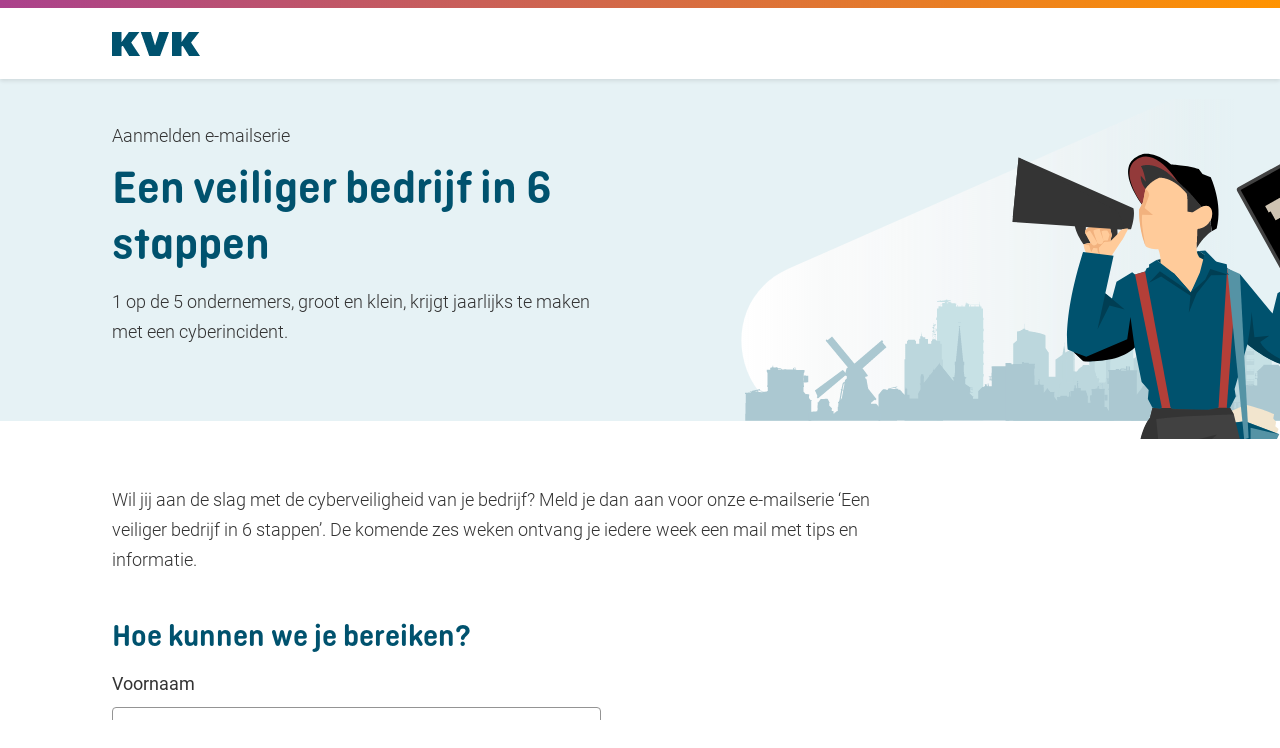

--- FILE ---
content_type: text/html; charset=utf-8
request_url: https://cloud.email.kvk.nl/emailserie-een-veiliger-bedrijf-in-zes-stappen?kvklink=deployteq
body_size: 24487
content:
<!DOCTYPE html>
<html lang="nl">
  <head><meta name="ROBOTS" content="INDEX,FOLLOW"><meta name="keywords" content="">
    <!-- Google Tag Manager -->
    <script>(function(w,d,s,l,i){w[l]=w[l]||[];w[l].push({'gtm.start':
    new Date().getTime(),event:'gtm.js'});var f=d.getElementsByTagName(s)[0],
    j=d.createElement(s),dl=l!='dataLayer'?'&l='+l:'';j.async=true;j.src=
    'https://www.googletagmanager.com/gtm.js?id='+i+dl;f.parentNode.insertBefore(j,f);
    })(window,document,'script','dataLayer','GTM-P2JD7J');</script>
    <!-- End Google Tag Manager -->
    <title>E-mailserie 'Een veiliger bedrijf in 6 stappen'</title>
    <meta name="description" content="1 op de 5 ondernemers, groot en klein, krijgt jaarlijks te maken met een cyberincident. Wil jij aan de slag met de cyberveiligheid van je bedrijf? Meld je dan aan voor onze e-mailserie ‘Een veiliger bedrijf in 6 stappen’. De komende zes weken ontvang je iedere week een mail met tips en informatie.">
    <meta name="viewport" content="width=device-width, initial-scale=1, maximum-scale=5, user-scalable=yes" />
    <meta http-equiv="Content-Type" content="text/html; charset=UTF-8" />
    <link rel="stylesheet" href="https://mcdsmsfp1sll0-173ccm0tjk52qm.pub.sfmc-content.com/sv4gqd52upx">
    <style class="main_style">
      .layout-canvas-g {
        background-color: #fff;
        border: none;
        -webkit-box-sizing: border-box;
        -moz-box-sizing: border-box;
        box-sizing: border-box;
        padding: 0;
        width: 100%;
      }
      .layout-canvas-g > .header,
      .layout-canvas-g > .section,
      .layout-canvas-g > .footer {
        position: relative;
        overflow: hidden;
        width: 100%;
        word-wrap: break-word;
      }
      .layout-canvas-g > .section {
      }
      .layout-canvas-g > .section > .columns {
        -webkit-box-sizing: border-box;
        -moz-box-sizing: border-box;
        box-sizing: border-box;
        word-wrap: break-word;
      }
      body {
        color: #000;
        font-family: Arial;
        font-size: 12px;
        margin: 0 auto;
        max-width: 1280px;
      }
      legend {
        padding: 0;
      }
    </style>
  </head>
  <body>
    <!-- Google Tag Manager (noscript) -->
    <noscript><iframe src="https://www.googletagmanager.com/ns.html?id=GTM-P2JD7J"
    height="0" width="0" style="display:none;visibility:hidden"></iframe></noscript>
    <!-- End Google Tag Manager (noscript) -->
    <div class="layout layout-canvas-g">
      <div class="section">
        <div class="columns col1">
           <!-- 

 -->
 <!--  -->




<table cellpadding="0" cellspacing="0" width="100%" role="presentation" style="min-width: 100%; " class="stylingblock-content-wrapper"><tr><td class="stylingblock-content-wrapper camarker-inner"><div class="navbar">
 <div class="navbar-strip">
 </div><div class="navbar-container">
  <div class="navbar-logo">
   <a aria-label="Bezoek de KVK Website hoofdpagina" href="https://www.kvk.nl/"><svg fill="none" height="24" viewBox="0 0 88 24" width="88" xmlns="http://www.w3.org/2000/svg"> <path d="M17.19 24H28.11L19.17 10.56L27.43 0H16.88L9.58 10.12V0H0V24H9.57V15.51C9.54974 15.1404 9.60066 14.7704 9.72 14.42C9.83747 14.2167 10.0298 14.0673 10.2558 14.0038C10.4819 13.9403 10.7238 13.9676 10.93 14.08C11.1534 14.2499 11.3347 14.4688 11.46 14.72L17.19 24ZM37.27 24H48.09L57 0H47.29L43.1 13.38H43L38.88 0H28.78L37.27 24ZM71.35 14.72C71.2247 14.4688 71.0434 14.2499 70.82 14.08C70.6138 13.9676 70.3719 13.9403 70.1458 14.0038C69.9198 14.0673 69.7275 14.2167 69.61 14.42C69.4907 14.7704 69.4397 15.1404 69.46 15.51V24H59.89V0H69.47V10.12L76.77 0H87.32L79.06 10.56L88 24H77.08L71.35 14.72Z" fill="#00526E"> </path> </svg> </a></div></div></div></td></tr></table><table cellpadding="0" cellspacing="0" width="100%" role="presentation" style="min-width: 100%; " class="stylingblock-content-wrapper"><tr><td class="stylingblock-content-wrapper camarker-inner"><div class="hero-container">
	<div class="hero-container-content">
		<div class="hero-container-content-text">
			<div class="hero-container-breadcrumbs">
				Aanmelden e-mailserie</div><div class="hero-container-title">
				<h1>
					Een veiliger bedrijf in 6 stappen</h1></div><div class="hero-container-description description">
				1 op de 5 ondernemers, groot en klein, krijgt jaarlijks te maken met een cyberincident.</div></div><div class="hero-container-visual">
			<svg enable-background="new 0 0 730 340" version="1.1" viewBox="0 0 730 334" x="0" xml:space="preserve" xmlns="http://www.w3.org/2000/svg" y="0"><linearGradient gradientTransform="translate(0 -8238)" gradientUnits="userSpaceOnUse" id="SVGID_1_" x1="-122.739" x2="505.867" y1="8396" y2="8396"><stop offset="0" stop-color="#FFF"></stop><stop offset="0.226" stop-color="#FFF" stop-opacity="0.99"></stop><stop offset="0.363" stop-color="#FAFAFA" stop-opacity="0.957"></stop><stop offset="0.475" stop-color="#F9FAFA" stop-opacity="0.901"></stop><stop offset="0.574" stop-color="#F7F8F9" stop-opacity="0.821"></stop><stop offset="0.665" stop-color="#F5F7F7" stop-opacity="0.718"></stop><stop offset="0.75" stop-color="#F3F5F6" stop-opacity="0.591"></stop><stop offset="0.83" stop-color="#F0F3F4" stop-opacity="0.44"></stop><stop offset="0.906" stop-color="#ECF1F1" stop-opacity="0.265"></stop><stop offset="0.976" stop-color="#E8EEEF" stop-opacity="0.072"></stop><stop offset="1" stop-color="#E7EDEE" stop-opacity="0"></stop></linearGradient><path class="st0" d="M444 0L66.6 166.6C-10.6 200.7 13.8 316 98.1 316H660V0H444z" fill="url(#SVGID_1_)"></path><path class="st1" d="M361.8 257.3v10.3h-14.2v-11.8h.2v-.3h-.2v-.5h.2v-.3h-.2v-5.3h-1v-1.5h-1.1v-1h-.6v-.6h.2v-.3h-.8v.2h.1v.4h-.3v.2h-.7v-2.1h.1v-.2h-.1v-1h-.7v1h-.1v.2h.1v1.5h-.3v.6h-.3v.8h-1v.2h-.8l-11.6 8.2v16.8H322v-23.5l-3.1-4.6v-12.5c-3.1-2-11.3-3.4-16.9-4.2v-.8l-3.1-.6v-.8l-.7-.3h-.1v-4.8h-.2v4.9l-1.1.2v-7.3h-.2v7.3l-.3.1v.9l-2 .4v.6l-3.6.6v8.9l-3.6 3.1V316h86.2v-58.7h-11.5zm-14.7-1.9h-.4v-.4h.4v.4zm0-5.6v4.9h-.4v-4.9h.4zm-.4 5.9h.4v11.8h-.4v-11.8z" fill="#BCD7DD"></path><path class="st2" d="M258 217.2v-2.4h-.6v-8.9h-1.5v-2h-1.3v-1.2h-.2v-.3h.1v-.6h-.1v-2.6h-.1v2.6h-.4v.4h-10.3v-.2h.2v-.2h-.2v-.2h-.2v-.2h-.2v.2h-.2v-1h-.5v1h-.2v-1h-.5v1h-.3v-1.2h.1v-.2h-1.2v.2h.1v1.2h-.4v.7h-9v-1.5h-1.3v-.2h-3.4v-.7h-.8v-.5h-3l1.3-.7h1.9v-.5l-.6-.6h-2.3v-.6h-.3v.6h-.6v-.6h-.5v.3h-.6v.6h-.3c-.1-.2-.3-.4-.6-.4l-4.1.5v-.2h-.2v.2l-1.8.2c-.2 0-.4.2-.5.4v.1l-1.2.1v.7h7.6v1h-2.3v1.5h-2.2v1.7h-1.7v2h-1.5v8.9h-.6v2.4h.6v8.7h-.6v2.4h.6v8.7h-.6v2.4h.6v8.7h-.6v2.4h.6v8.7h-.6v2.4h.6v8.7h-.6v2.4h.6v43h45.5v-43h.6v-2.4h-.6v-8.7h.6V259h-.6v-8.7h.6v-2.4h-.6v-8.7h.6v-2.4h-.6v-8.7h.6v-2.4h-.6V217l.4.2zm-44.6-18.4c.1-.2.2-.3.3-.3l1.8-.2v.3l-2.1.2zm40.8 3.5h.1v.3h-.1v-.3zm-4.3.1h3.8v.6h-3.8v-.6zm0 .8h3.8v.6h-3.8v-.6zm-4.3-.8h3.8v.6h-3.8v-.6zm0 .8h3.8v.6h-3.8v-.6zm-1.9-.8h1.4v.6h-1.4v-.6zm0 .8h1.4v.6h-1.4v-.6zm-6.7-.8h2.9v.6H237v-.6zm0 .8h2.9v.6H237v-.6zm-4.3-.8h3.8v.6h-3.8v-.6zm0 .8h3.8v.6h-3.8v-.6zm-1.7-.8h1.2v.6H231v-.6zm0 .8h1.2v.6H231v-.6zm-9.1-3.3h1.4v.7h-1.4v-.7zm-6-1.4l-.1-.3 4-.5c.2 0 .4.1.4.3l-4.3.5zm-.3 3.9h1.7v.6h-1.7v-.6zm0 .8h1.7v.6h-1.7v-.6z" fill="#C7E1E5"></path><path class="st2" d="M541.7 247.2L539.3 247.2 539.3 225.3 540.2 225.3 540.2 224.4 534.2 224.4 534.2 221.8 534.5 221.8 534.5 221 536 221 536 218.6 533.1 218.6 533.1 216.9 531.2 216.9 531.2 216.3 527.5 216.3 527.5 201 527.2 201 527.2 212.9 524 214 524 214.6 524.6 214.6 524.6 216.9 520.2 216.9 520.2 216.3 519.4 216.3 519.4 216.9 518.5 216.9 518.5 216.3 517.6 216.3 517.6 216.9 516.8 216.9 516.8 215.8 517.1 215.8 517.1 214 515.9 214 515.9 215.8 516.2 215.8 516.2 216.9 514.3 216.9 514.3 218.6 511.4 218.6 511.4 221 512.9 221 512.9 221.8 513.1 221.8 513.1 224.4 507.2 224.4 507.2 225.3 508.1 225.3 508.1 247.2 505.6 247.2 505.6 248.4 506.4 248.4 506.4 316 541 316 541 248.4 541.7 248.4z" fill="#C7E1E5"></path><path class="st1" d="M523.4 245.2v.7h-7.1v-7.2h-1.9v-2.1h-.7l.1-.5-8.8-1.4-.1.8.8.1v1h-1.3l.1-.5-8.8-1.4-.1.8.8.1v1h-2.6v-3.7c.2.1.4.2.6.2.6 0 1.2-.7 1.2-1.6s-.5-1.6-1.2-1.6v-1.7h-.6v-6.4h-.3v8.7c-.2.3-.3.6-.3 1s.1.8.3 1v1.5h-1.3v-8.4h-.1v8.4h-.4v1.6h-1.1v.9h-.8v-4.6h-4v3.2h-4.9v1.5h-2.7v2.1h-1.7v2h-.7v1.2h-.6c-.7 0-1.3.6-1.3 1.3V316h.7v-20.4h1.2v20.3h40.5v-15.8h7.7v-6.3h-.6v.7h-7.1v-4.1h7.7v-6.3h-.6v.7h-7.1v-4.1h7.7v-6.3h-.6v.7h-7.1V271h7.7v-6.3h-.6v.7h-7.1v-4.1h7.7V255h-.6v.7h-7.1v-4.1h7.7v-6.3l-.6-.1zm-47.6 49.7h-1.2v-28.3h1.2v28.3zm0-29h-1.2v-22.6c0-.3.3-.6.6-.6h.6v23.2zm44.3 29.1h3.3v1.5h-3.3V295zm-.5 0v1.5h-3.3V295h3.3zm.5-9.7h3.3v1.5h-3.3v-1.5zm-.5 0v1.5h-3.3v-1.5h3.3zm.5-9.8h3.3v1.5h-3.3v-1.5zm-.5 0v1.5h-3.3v-1.5h3.3zm.5-9.7h3.3v1.5h-3.3v-1.5zm-.5 0v1.5h-3.3v-1.5h3.3zm.5-9.7h3.3v1.5h-3.3v-1.5zm-.5 0v1.5h-3.3v-1.5h3.3zm0-8.2h-3.3v-1.5h3.3v1.5zm3.8 0h-3.3v-1.5h3.3v1.5zM218 255.8h-1v-15.3h-1.7v-2.8h-4v-1.3h-.5l-.2-4.2c.3-.1.6-.3.6-.7 0-.4-.3-.6-.6-.7l-.3-8.2c.4 0 .7-.3.7-.7s-.3-.7-.7-.7-.7.3-.7.7v.2h-.6l-.1-2.2-.1 2.2h-.8v.2h.4l-.1 1.6c-.3.1-.5.3-.5.7 0 .3.2.6.5.6l-.1 2.4c-.3 0-.6.3-.6.7 0 .3.2.6.6.7l-.3 7.4h-.6v1.3h-.7v2.8h-3.2v-4.8h-2.7V234h-2.5v-.9h-.8v-3.6h-.1v2.4h-.4v-1h-.1v2.2h-1.1v2.5h-1v4.8h-3.2v-2.8h-.9v-1.1h-6.8v1.1h-1v2.8h-1.7v15.3h-.9V316H218v-60.2zm-9.1-27.9l.5-.5.8.8-.8.8-.5-.5c.1-.1.1-.2.1-.4 0 0 0-.1-.1-.2zm.2-3.8l.3-.3.7.7-.7.7-.4-.2c.1-.1.2-.3.2-.5 0-.1 0-.2-.1-.4zm1 2.3l-.8.8-.8-.8.8-.8.8.8zm.2 3.9l-.9.9-.9-.9.9-.9.9.9zm0 2.3l-1 1-1-1 1-1 1 1zm.1 2.3l-1.1 1.1-1.1-1.1 1.1-1.1 1.1 1.1zm.2 1.2h-1.1l1-1.1.1 1.1zm-.1-1.3l-1.1-1.1h1l.1 1.1zm-1-1.2l.9-1v1h-.9zm.9-1.2l-1-1h.4c0 .3.3.6.6.7v.3zm-.6-1.1h-.3l.9-.9v.4c-.3.1-.5.3-.6.5zm.6-1.1l-.9-.9h.9v.9zm-.9-1l.8-.8v.8h-.8zm.8-1l-.8-.8h.8v.8zm0-1h-.8l.7-.8.1.8zm-.1-.9l-.8-.8h.7l.1.8zm-.7-.9l.7-.7v.7h-.7zm.7-.9l-.7-.7h.7v.7zm-.7-.8l.6-.7v.7h-.6zm.2-1.5c.1.1.2.3.4.3v.4l-.7-.7h.3zm.3.8l-.7.7-.7-.7.7-.7.7.7zm-1.3-.8h.6l-.7.7.1-.7zm-.1.8l.6.7h-.7l.1-.7zm0 .8h.7l-.2.2c-.2-.1-.3-.1-.5-.2zm-.1 1.4c.1 0 .1 0 0 0 .2 0 .3 0 .4-.1l.3.3h-.7v-.2zm0 .3h.7l-.8.8.1-.8zm0 .9l.7.8h-.8l.1-.8zm0 .9h.8l-.4.4c-.1-.1-.2-.2-.4-.2v-.2zm-.1 1.6c.1 0 .3-.1.4-.2l.4.5h-.8v-.3zm0 .4h.9l-.9.9v-.9zm0 1.1l.9.9h-.9v-.9zm-.1 1.1h.9l-1 1 .1-1zm0 1.2l.9 1h-1l.1-1zm-.1 1.1h1l-1.1 1.1.1-1.1zm0 1.2l1 1.1h-1.1l.1-1.1zm-11.3-3h.4l-.4.5v-.5zm0 .7l.4-.5v.9h-.4v-.4z" fill="#BCD7DD"></path><path class="st3" d="M282.7 268.8V264l.2-.3v-.8h-.6v-.3h-15.9v.3h-.6v.8l.2.3v4.8l-.3.2v3.7h-2.6v.3h.1v3h.2v-.6h.4v.3h-.3v.6l2.2.1.2.3v5.6h-2.6V281h-.3v1.3h-.3v-2.9h-.7v2.9h-.5v-.3h-.5v-.8l.2-.2v-.3l-.4-.5h-1.3l-.4.5v.3l.2.2v1.1h-1.1v.7h-1.6l-3.8 3.8v7.7h-5.3v-1.2l.5-.5v-.6h-.5l-3.2-3.2v-1.2h.2v.5h2.8l.2-5.1h-3v.6h-.2v-.9L240 280v-5h.2v-.6h.7v-.3h.5v-.3h-.4v-.2l-1.8-.7-.7-5.8v-5.6h.4v-4.3h.1v.8h-1l-3.4-34 .4-.3v-.5l-.6-.1v-3.4h1.5v-.1h-1.5v-2.1h-.1v2.1h-1.5v.1h1.5v3.4l-.6.1v.5l.4.3-3.4 34h-1v-.8h-.1v4.3h.4v5.6l-.7 5.8-1.8.7v.2h-.4v.3h.5v.3h.7v.6h.2v2.2l-12.8-16h-.1v-.2h-.6l.2-.1-.6-1.1c.1 0 .2-.1.2-.2s-.1-.2-.2-.2c.1 0 .1-.1.1-.2s-.1-.2-.2-.2-.2.1-.2.2 0 .1.1.2c-.1 0-.2.1-.2.2s0 .2.1.2l-.6 1.1.2.1v.1h-.4v.2h-.2l-4.4 5.5v-.2c.1 0 .1-.1.1-.2s-.1-.1-.2-.2l-.1-.4c.1 0 .1-.1.1-.2s-.1-.2-.2-.2v-.2c.1 0 .1-.1.1-.2s-.1-.2-.2-.2-.2.1-.2.2.1.2.2.2v.2c-.1 0-.2.1-.2.2s0 .1.1.2l-.1.4c-.1 0-.2.1-.2.2s.1.1.2.2l-.1.9c-.1.1-.2.2-.2.3v.1l-2.4 3h-.8l-.2 1.3-5.3 6.7v-4.3h.1v-1.5l-.7-2.3h.2v-.3h-2.5v.3h.1l-.5 2.3v1.5h.1v4.7h-.2v.1l-.8.4v.2l.6.3v.6l.2.1v4.3l-2.6 4.9.6.1v3.8h-8.6v-3.6H183v-3.4l.1-.1v-2.2h-.3v-1.2h-.4v1.2h-.4l.1-1h-.3l-.1 1h-.3v-1.3h-.4v1.3h-.3v2.1l.2.1v3.4h-.8l-4.3-4.9h-1.6v-.8h-1.9l-.3-1.5 1.2-.3-.1-.5-8.7 2 .1.3h-.5v.8h-2.1v-.4h-2.8v.4h-.4l-4 5.1V316l39.5-.1h89v-39.3l.2-.3V269l-.7-.2zm-18.9 6.5h-.4V273h.4v2.3zm.5.3h-.3v-.3h.4v.3zm0-.3h-.3V273h.4v2.3h-.1zm.6.3h-.4v-.3h.4v.3zm0-.3h-.4V273h.4v2.3zm.5.3h-.4v-.3h.4v.3zm0-.3h-.4V273h.4v2.3zm.4.3h-.3v-.3h.3v.3zm0-.3h-.3V273h.3v2.3zm-19.4 8.1h1.2l-.1 2.2h-1.1v-2.2zm-1.3 0h1.1v2.2h-1.1v-2.2zm0 2.4h2.4l-.1 2.1h-2.3v-2.1zm-.5-1.1h.2v2.1h-.2v-2.1zm-79.3.2l6.1-1.4.3 1.4h-6.4z" fill="#ABC8D1"></path><path class="st2" d="M403.9 227.4v-6.2h-1.5v-10.3h-3v-1.1h-.6v1.1h-.5v-1.4h-.5v.7h-.9v.7h-.6v-1.5h-.7v1.5h-2.5v-4h-8.2v-.9h-.9v-1.6h.4v-1.8h-.4v-4.3 3.3h-1.3v-.6c.2-.3.3-.7.3-1.3s-.1-1-.3-1.3v-8.6h-.2v8.4h-.1c-.4 0-.6.7-.6 1.5s.3 1.5.6 1.5h.1v1c-.2-.2-.4-.3-.7-.3-.7 0-1.2.6-1.2 1.4s.5 1.4 1.2 1.4c.3 0 .5-.1.7-.3v1.4h-.9v.9h-2.2v2.8h-1.9v-1H376v1h-1.4v1.2H373v-.3h.4c.3 0 .6-.3.6-.6s-.3-.6-.6-.6h-1.2l-4.2.8v.4h.2v.1h1v-.1h.3v.4h.1v-.4h2.2v.3h-1.7V221h-1.5v6.2h-1.4V316h37.9v-88.6h-1.2zm-21.2-23c.2-.3.3-.6.3-.9s-.1-.7-.3-.9v-.6h1.3v.7h-.1v1.8h.1v1.6h-1.3v-1.7z" fill="#C7E1E5"></path><path class="st1" d="M470.5 228.9v-2.1h-1.3v-1.3h1.3V216h-4.9v-4.4H464l-.1-18.8h-.2l-.1 18.8h-.8v4.4h-2.6v-.4c0-1-.8-1.7-1.7-1.7h-3.6v-.2h-3.8v2.4h-2.8v9.5h1.6v1.3h-1.6v43.6h-5.1V261h-.5v-3l.5-.3v-1.5l1.2-.2.4-.7-1.9-.6v-1.3h-.3c-.3-1.7-1.4-2.5-2.7-3.5.1-.1.1-.1.1-.2 0-.2-.1-.3-.3-.3l-.5-.1c-.2-.1-.3-.2-.4-.3-.1-.1-.2-.3-.2-.5 0-.3-.2-.5-.4-.6l-.1-1.3-.2 1.3c-.3.1-.4.2-.4.6 0 .2-.1.4-.2.5-.1.1-.3.2-.4.3l-.5.1c-.2 0-.3.1-.3.3 0 .1 0 .2.1.2-1.2 1-2.4 1.8-2.7 3.5h-.3v1.3l-1.9.6.4.7 1.2.2v1.5l.5.3v2.9h-.5v9.5h-.8V301h-2v15H473v-87.1h-2.5zm-12-14.5c.7 0 1.2.5 1.2 1.2v.4h-1.6v-1h-3.2v-.6h3.6zm-22.4 46.4h-.5v.3h-1.5v-.3h-.5V258l.5-.3c0-.5.5-1 .7-1 .2 0 .7.4.7 1l.5.3.1 2.8zm3.4 0h-.5v.3h-2v-.3h-.5V258l.5-.3c0-.5.4-1 1-1 .5 0 1 .4 1 1l.5.3v2.8zm2.8 0h-.5v.3h-1.5v-.3h-.5V258l.5-.3c0-.5.5-1 .7-1s.7.4.7 1l.5.3.1 2.8zM385.2 284h-.2v-2.5h.1v-.2h-.1v-.5h.1l.1-.2h.1v-.1h-1.2v-.7h.1v-.2h-.1v-.6h.1l.1-.2v-.1h-1.2v-.5h-.2v-.2l-.2-.3v-2.3h.1v-.4h-.1v-.2l-.2-.3h-.1V259c.1 0 .1-.1.1-.1.1 0 .1-.1.1-.2h.1v-.2H382.4v-.1h.1V257.8h.1v-.1l.1-.1h.1v-.1h.1l.1-.1h-.3v-.5l-.2-.1V255l.4-.2v-.1l.1-.1s-.3-.1-.4-.2h-.6v-2h-.1V251l-1.5-8.6v-2.1c.3-.1.6-.4.6-.7 0-.4-.3-.8-.7-.8.3.1.5.3.5.7 0 .4-.3.7-.7.7-.3 0-.5-.1-.6-.4.1.3.3.5.6.5v2.1l-1.5 8.5v1.4h-.1v2h-.4c-.1.2-.4.2-.4.2l.1.1v.1l.4.2v1.7l-.2.1v.5h-.3l.1.1h.1v.1h.1l.1.1v.1h.1v.6h.1v.1H378v.2h.1c0 .1 0 .1.1.2 0 .1.1.1.1.1v15.4h-.1l-.2.3v.2h-.1v.4h.1v2.3l-.2.3v.2h-.2v.5H371v-.9h.3v-1.7h.8v-.6h-.8v-.8h-2.2V273l.5-.9h-1.1c-.1-4.2-2.7-7.8-6.2-9.3v-.1c0-.3-.2-.5-.5-.6v-.8h-6.4v.8c-.3.1-.5.3-.5.6v.1c-3.5 1.5-6.1 5.1-6.2 9.3h-1l.5.9v1.4H346v.8h-.8v.6h.8v1.7h.3v.9h-6.5v-.5h-.2v-.2l-.2-.3v-2.3h.1v-.4h-.1v-.2l-.2-.3h-.1V259c.1 0 .1-.1.1-.1.1 0 .1-.1.1-.2h.1v-.2H339.1v-.1h.1V257.8h.1v-.1l.1-.1h.1v-.1h.1l.1-.1h-.3v-.5l-.2-.1V255l.4-.2v-.1l.1-.1s-.3-.1-.4-.2h-.4v-2h-.1V251l-1.5-8.6v-2.1c.3-.1.6-.4.6-.7 0-.4-.3-.8-.7-.8.3.1.5.3.5.7 0 .4-.3.7-.7.7-.3 0-.5-.1-.6-.4.1.3.3.5.6.5v2.1l-1.5 8.5v1.4h-.1v2h-.4c-.1.2-.4.2-.4.2l.1.1v.1l.4.2v1.7l-.2.1v.5h-.3l.1.1h.1v.1h.1l.1.1v.1h.1v.6h.1v.1H334.9v.2h.1c0 .1 0 .1.1.2 0 .1.1.1.1.1v15.4h-.1l-.2.3v.2h-.1v.4h.1v2.3l-.2.3v.2h-.2v.5H333v.1l.1.2h.1v.7h-.1v.2h.1v.7H332v.1h.1l.1.2h.1v.5h-.1v.2h.1v2.4h-.1v.1h-.1v2.1h-.8V316h54.5v-29.8h-.8l.2-2.2zM403 307.3v8.7h26.8v-8.7l-2.3-1.9v-27.1h.3v-22.7h-.1v-.8h-1.2l-1.6-1.5v-6.6s.1-.1.1-.3v-.3h.1v-.6h.3v-.3h.2l.1-.2h-.3l-.3-.7h-.6v-.1-.2-.2c.1 0 .2-.1.2-.1 0-.1-.1-.1-.3-.2v-.1c0-.1 0-.1-.1-.2v-.1c.1-.1.1-.2.1-.3 0-.1-.1-.2-.2-.2v-.1c.1 0 .1-.1.1-.1 0-.1-.1-.1-.1-.2v-.1l.1-.1s0-.1-.1-.1l.1-.1c0-.1-.1-.1-.2-.1.1 0 .1-.1.1-.2s0-.2-.1-.2-.1.1-.1.2 0 .2.1.2c-.1 0-.2.1-.2.1s0 .1.1.1l-.1.1s0 .1.1.1v.1c-.1 0-.1.1-.1.2s0 .1.1.1v.1c-.1.1-.2.1-.2.2s0 .2.1.3v.1s-.1.1-.1.2v.1c-.1 0-.2 0-.2.1-.1-.2-.1-.4-.3-.6-.6-.9-.9-.7-1.3-1.4v-.6h.6v-.3c.1 0 .3.1.3-.1v-.5-.2-.2c.1 0 .2-.1.2-.1 0-.1-.1-.1-.3-.2v-.1c0-.1 0-.1-.1-.2v-.1c.1-.1.1-.2.1-.3 0-.1-.1-.2-.1-.2v-.1c.1 0 .1-.1.1-.1 0-.1-.1-.1-.1-.1v-.1l.1-.1s0-.1-.1-.1l.1-.1c0-.1-.1-.1-.2-.1.1 0 .1-.1.1-.2s0-.2-.1-.2-.1.1-.1.2 0 .2.1.2c-.1 0-.2.1-.2.1s0 .1.1.1c0 0-.1 0-.1.1s0 .1.1.1v.1c-.1 0-.1.1-.1.1 0 .1 0 .1.1.1v.1c-.1.1-.2.1-.2.2s0 .2.1.3v.1s-.1.1-.1.2v.1c-.2 0-.3.1-.3.2s.1.1.2.1v.2h-.3l-.2-5.9s.2 0 .2-.2h.1s.1-.2 0-.5c.2 0 .3-.2.4-.4.1-.2.1-.4.1-.5h.1v-.2s.2 0 .2-.1.2-.1.2-.1l-.1-.2-.1-.1v-1.5l.2-.3v-.2h-.2v-.8h-.1v-.8s.1 0 .1-.1-.1-.1-.1-.1.1 0 .1-.1-.1-.4-.1-.5c0 0 .1 0 .1-.1s-.1-.1-.1-.1v-.1-.1c0-.1 0-.1-.1-.1 0 0 0 .1-.1.1v.2s-.1 0-.1.1 0 .1.1.1c0 .1-.1.4-.1.5s.1.1.1.1-.1 0-.1.1.1.1.1.1v.8s.1-.5-.5-1c-.5-.5-1.1-.3-1.1-.3s-.1-.3-.1-.7c.1 0 .3-.1.4-.3 0-.3-.2-.3-.4-.3s-.3-.1-.3-.1-.1-.3-.3-.5l-.4-7.5h.1v-.3h.1v-.3h-.2l-.1-.4.6-.2v-.3s.2 0 .2-.1c.1-.1 0-.2 0-.2h.1v-.4h-.5l-.1-.1v-.9s.2 0 .2-.2-.2-.2-.2-.2.1 0 .1-.2-.2-.6-.2-.8c.1 0 .1-.1.1-.1 0-.1-.1-.1-.1-.1s.1-.1.1-.2-.1-.1-.1-.2 0-.2-.1-.2c0 0-.1.1-.1.2s-.1.1-.1.2.1.2.1.2l-.1.1c0 .1 0 .1.1.1 0 .2-.2.6-.2.8 0 .2.1.2.1.2s-.1 0-.2.1c-.1-.5-.3-1-.8-1.5-.6-.6-.9-.6-.9-.6v-.3h-.1v-.6h.1v-.4c.8-.6.9-1.1.9-1.9s-.9-1.3-1-1.5c-.2-.2-.4-.7-.5-1-.1-.2-.1-.3-.2-.3v-.2c0-.2-.1-.2-.1-.4s.1-.2.1-.3c0-.2-.1-.2-.1-.4s.1-.1.1-.2-.1-.2-.1-.3c.4-.1.7-.4.7-.8s-.5-.9-.7-1v-1.1s.1.1.2.1.2-.1.2-.2l-.1.1s-.2-.1-.2-.2v-.4l.5-.5h.4c.1 0 .2.1.2.2s0 .1-.1.1c.2 0 .2-.1.2-.2s-.1-.2-.1-.2l.4-.1-.4-.1s.1-.1.1-.2-.1-.2-.2-.2l.1.1s-.1.2-.2.2h-.8l-.5-.5v-.4c0-.1.1-.2.2-.2s.1 0 .1.1c0-.2-.1-.2-.2-.2s-.2.1-.2.1v-.5-.1-.4-.1V197.9l.1-.1c0-.1 0-.1-.1-.1v-.4s.1-.3.1-.4v-.6c.1 0 .1-.2.1-.2s.1.1.2.1.1-.1.1-.2 0-.3-.1-.5-.3-.3-.4-.2l-.2.2s-.1.1-.1.2-.1.2-.1.2-.1-.2-.1-.3c0-.1-.1-.2-.1-.2s-.1-.2-.2-.2 0 .2 0 .3v.2c0 .1.1.2.2.1 0 0 .1.2.1.3 0 .1-.1.2 0 .5s.3.2.3.3c0 .1.1.3.1.3v.4l-.1.1c0 .1 0 .1.1.1v1.4s-.1-.1-.2-.1-.2.1-.2.2l.1-.1c.1 0 .2.1.2.2v.4l-.5.5h-.4c-.1 0-.2-.1-.2-.2s0-.1.1-.1c-.2 0-.2.1-.2.2s.1.2.1.2l-.4.1.4.1s-.1.1-.1.2.1.2.2.2l-.1-.1c0-.1.1-.2.2-.2h.4l.5.5v.4c0 .1-.1.2-.2.2s-.1 0-.1-.1c0 .2.1.2.2.2s.2-.1.2-.1v1.1c-.2.2-.7.7-.7 1 0 .4.3.7.7.8 0 .1-.1.3-.1.3 0 .1.1.1.1.2s-.1.2-.1.4.1.2.1.3c0 .2-.1.2-.1.4v.2s-.1.1-.2.3c-.1.3-.3.8-.5 1-.2.2-1 .8-1 1.5s.1 1.3.9 1.9v.4h.1v.6h-.1v.3s-.3 0-.9.6c-.5.5-.7 1-.8 1.5-.1-.1-.2-.1-.2-.1s.1 0 .1-.2-.2-.6-.2-.8c.1 0 .1-.1.1-.1 0-.1-.1-.1-.1-.1s.1-.1.1-.2-.1-.1-.1-.2 0-.2-.1-.2-.1.1-.1.2-.1.1-.1.2.1.2.1.2l-.1.1c0 .1 0 .1.1.1 0 .2-.2.6-.2.8 0 .2.1.2.1.2s-.2 0-.2.2.2.2.2.2v.9l-.1.2h-.5v.2h.1s-.1.1 0 .2.2.1.2.1v.3l.6.2-.1.4h-.2v.3h.1v.3h.1l-.4 7.5c-.2.2-.3.5-.3.5s-.1.1-.3.1c-.2 0-.4 0-.4.3s.2.3.4.3c0 .4-.1.7-.1.7s-.6-.2-1.1.3c-.5.5-.5 1-.5 1v-.8s.1 0 .1-.1-.1-.1-.1-.1.1 0 .1-.1-.1-.4-.1-.5c0 0 .1 0 .1-.1s-.1-.1-.1-.1v-.1-.1c0-.1 0-.1-.1-.1 0 0 0 .1-.1.1v.2s-.1 0-.1.1 0 .1.1.1c0 .1-.1.4-.1.5s.1.1.1.1-.1 0-.1.1.1.1.1.1v.8h-.1v.8h-.2v.2l.2.3v1.5s-.1 0-.1.1-.1.2-.1.2-.1.1-.1.2.2.1.2.1v.2h.1c0 .1 0 .3.1.5s.2.4.4.4c-.1.2 0 .5 0 .5h.1c0 .2.2.2.2.2l-.2 5.9h-.3v-.2c.1 0 .2-.1.2-.1 0-.1-.1-.1-.3-.2v-.1c0-.1 0-.1-.1-.2v-.1c.1-.1.1-.2.1-.3 0-.1-.1-.2-.2-.2v-.1c.1 0 .1-.1.1-.1 0-.1-.1-.1-.1-.1v-.1l.1-.1s0-.1-.1-.1c.1 0 .1-.1.1-.1 0-.1-.1-.1-.2-.1.1 0 .1-.1.1-.2s0-.2-.1-.2-.1.1-.1.2 0 .2.1.2c-.1 0-.2.1-.2.1s0 .1.1.1c0 0-.1 0-.1.1s0 .1.1.1v.1c-.1 0-.1.1-.1.1 0 .1 0 .1.1.1v.1c-.1.1-.1.1-.1.2s0 .2.1.3v.1s-.1.1-.1.2v.1c-.2 0-.3.1-.3.2s.1.1.2.1V240.5c.1.1.2.1.3.1v.3h.6v.6c-.4.7-.7.5-1.3 1.4l-.3.6s-.1-.1-.2-.1v-.1c0-.1 0-.1-.1-.2v-.1c.1-.1.1-.2.1-.3 0-.1-.1-.2-.2-.2v-.1c.1 0 .1-.1.1-.1 0-.1-.1-.1-.1-.2v-.1l.1-.1s0-.1-.1-.1l.1-.1c0-.1-.1-.1-.2-.1.1 0 .1-.1.1-.2s0-.2-.1-.2-.1.1-.1.2 0 .2.1.2c-.1 0-.2.1-.2.1s0 .1.1.1l-.1.1s0 .1.1.1v.1c-.1 0-.1.1-.1.2s0 .1.1.1v.1c-.1.1-.2.1-.2.2s0 .2.1.3v.1s-.1.1-.1.2v.1c-.2 0-.3.1-.3.2s.1.1.2.1v.5h-.6l-.3.7h-.3l.1.2h.2v.3h.3v.6h.1v.3c0 .2.1.3.1.3v6.6l-1.6 1.5h-1.2v.8h-.1v22.7h.3v27.1l-2.3 2zm20.8-63c0-.1 0-.1 0 0 0-.1 0-.1 0 0zm-14.8 0c0-.1 0-.1 0 0 0-.1 0-.1 0 0zm.1-.5v.1c-.1 0-.1 0 0-.1-.1.1 0 .1 0 0zm1.6-1.1v1.3h-.1l-.1.4h-.4v-.1s-.3-.1-.4-.4c0-.3.3-.8.7-1 .1-.1.2-.2.3-.2zm1.6-14.5s-.4 0-.6.2c-.3.2-.4.5-.4.5s-.2-.5.4-.8.6.1.6.1zm.2 1.1l-1.1.2s.2-.5.5-.7c.3-.2.6-.1.6-.1v.6zm.9 9.6h-.9l.1-4.2c0-.6.2-1.2.4-1.2s.4.5.4 1.2v4.2zm.2-23.8s-.1 0 0 0c0 .1 0 .1-.1.2l.1-.2c-.1 0-.1 0 0 0zm1 10.5h-.8l.2-6.5c0-.4.1-.7.3-.7.1 0 .3.3.3.7v6.5zm.8-15.4c.1.6.4.9.4.9s-.1 0-.4-.3c-.2-.3-.4-.5-.3-.8 0-.3.2-.7.3-.9-.1.5-.1.7 0 1.1zm.6.3s-.2-.6-.2-.9.2-.9.2-.9v1.8zm.5-9.2v-.1h-.1v.1l-.3-.3h.1v-.1h-.1l.3-.3v.1h.1v-.1l.3.3h-.1v.1h.1l-.3.3zm.6 17.8v6.5h-1.4v-6.5c0-.4.3-.7.7-.7s.7.3.7.7zm0-9.5c0 .4-.2.9-.2.9v-1.9c0 .1.2.6.2 1zm-.1 1.5s.3-.3.4-.9c.1-.4.1-.6 0-1.1.1.2.3.5.3.9 0 .3-.1.6-.3.8-.3.3-.4.3-.4.3zm.6 27.8h-2.3v-4.2c0-.6.5-1.2 1.2-1.2s1.2.5 1.2 1.2v4.2zm1.4-13.3h-.8v-6.5c0-.4.1-.7.3-.7.1 0 .3.3.3.7l.2 6.5zm.3-10.3c0-.1 0-.1 0 0 0-.1-.1-.1-.1-.2h.1v.2zm1 19.4l.1 4.2h-.9v-4.2c0-.6.2-1.2.4-1.2s.4.5.4 1.2zm0-6s.3-.1.6.1.5.7.5.7l-1.1-.2v-.6zm1.3.2s-.2-.4-.4-.5c-.3-.2-.6-.2-.6-.2s.2-.3.7 0c.5.3.3.7.3.7zm1.5 14.9c0 .3-.4.4-.4.4v.1h-.4l-.1-.4h-.1v-1.3c.1.1.2.1.2.2.5.2.8.7.8 1zm.7.1v0z" fill="#BCD7DD"></path><path class="st3" d="M639 292.4c-2.5-.4-5.8-1-9.7-1.5h-.2c-.9-.1-1.8-.3-2.8-.4v-.2h-.5v.2c-5.7-.7-12.5-1.4-19.9-1.9l-.1-11.5h.1v.1h.1l.1-.1h.8c0 .1.1.1.2.1s.2-.1.2-.2-.1-.2-.2-.2-.1 0-.2.1l-.7-.1-.1-.2h-.1l-.1.1h-.1V276.1l.2-.2-.1-.1v-.2l.2-.1v-.1s-.2 0-.2-.2v-.3s.4-.1.3-.8h.2v-.2l.4-1.8h.2v-.5h-.1l-.1.3-.4-.2v-.3h-.1l-.1.1-.2-.1v-.4s-.1-.1-.3-.2v-.2l.1-.2-.3-.5-.3.5.1.2v.2c-.2.1-.3.2-.3.2v.4l-.2.1-.1-.1h-.1v.3l-.4.2-.1-.3h-.1v.5h.2l.4 1.8v.2h.2c0 .7.3.8.3.8v.3c0 .2-.2.2-.2.2v.1l.2.1v.2l-.1.1.2.2V276.7h-.1l-.1-.1h-.1l-.1.2-.7.1c0-.1-.1-.1-.2-.1s-.2.1-.2.2.1.2.2.2.2-.1.2-.1h.8l.1.1h.1v-.1h.1l.1 11.4c-9.9-.5-20.9-.6-32 .4l-.1-11.5h.1v.1h.1l.1-.1h.8c0 .1.1.1.2.1s.2-.1.2-.2-.1-.2-.2-.2-.1 0-.2.1l-.7-.1-.1-.2h-.1l-.1.1h-.1V276.4l.2-.2-.1-.1v-.2l.2-.1v-.1s-.2 0-.2-.2v-.3s.4-.1.3-.8h.2v-.2l.4-1.8h.2v-.5h-.1l-.1.3-.4-.2v-.3h-.1l-.1.1-.2-.1v-.4s-.1-.1-.3-.2v-.2l.1-.2-.3-.5-.3.5.1.2v.2c-.2.1-.3.2-.3.2v.4l-.2.1-.1-.1h-.1v.3l-.4.2-.1-.3h-.1v.5h.2l.4 1.8v.2h.2c0 .7.3.8.3.8v.3c0 .2-.2.2-.2.2v.1l.2.1v.2l-.1.1.2.2V277h-.1l-.1-.1h-.1l-.1.2-.7.1c0-.1-.1-.1-.2-.1s-.2.1-.2.2.1.2.2.2.2-.1.2-.1h.8l.1.1h.1v-.1h.1l.1 11.5c-6 .5-12 1.4-17.8 2.6l-.1-7.8.2-.1v-.4h-.2l.2-14.6.5-.2.1-.7h-1.5l-6.1-6.1-.1-.6-15 .1.1.7-6.2 5.8h-.5l.1.8h.7v1.6l-2.4-.3v5.4l2.2-.3v.2h-.3v1l.2.3v5.2h-2.6v-.5h-1.3l-.1-.6.7-.1-.1-.4-8.2 1.2v.6l-2.1.1.1 1.5h.7l-.3 15-10.1-.1v-4h.2v-1c.3-.4.7-.5 1.1-.6.3.3.7.5 1.1.5.9 0 1.5-.7 1.5-1.5s-.7-1.5-1.5-1.5c-.3 0-.7.1-.9.3h-1v-.5h-.2v-.4s.7-.4 1.1-.4.1-2.2.1-2.2h-1.3l-3.1-7.9h-2.3v-6l.7-.2v-1.7h-.7l-9.4-11.8.5-.1v-.8l-2.9-.1.1-1.2V256h.2l-.7-.8-.8.8h.2v1.1l-.1 1.1-2.1-.1v-.1c0-.4-.3-.7-.7-.7h-1.5l-.1-.3h-1.5l-.1-2-1.4.1-.1 3-3.1.2.1.8.6.1-2.5 2.7h-4.8l-.1 1.4h.5l-.1 3.8-3.1 4.1h-.6l-.1 1.6.7.2v19.7h-3.9V287l.4-.2-.1-1.6h-5v-1l-2.5-.1-.2-2.9v-1.6l-.7-.1.1 4.6h-.4l-.3-4.4-.6-.1.2 4.5h-1.2l-.1-3.5h-.7l-.1 3.5h-2.2v1h-6.3v-11.7h-.2l-.1 4.9-1.8-.1v.2l1.8.2-.1 6.5h-5.1v1.4l.3.1.3 12-2.2-.1-.2-7 .5-.4-.1-1.1-.4-.1-5.9-7.6.5-.1-.1-.6h-1.8l-.1-1-2.2.1.2-2.1-.1-2.2-.5-.1.1 2.2-.5 2.2-.8.1v.9l-9.1.1-.1.7h.4l-5.9 7.8-.1-22.3.6-.3-.1-1.3h-7.2v-3.7h-.9v3.7h-.6v-3.9h-.9v3.9h-.6v-3.9h-.8l-.1 2.4-4.5-.1c-.6 0-1.2.5-1.2 1.1H391v-.6h-3.2v1h-7.3l.1 1.5.5-.1.1 6.8h-2.4v.5h.4l.1 5h1.9v4.4h-.6v1.5l.6-.1V306h-.7l-1.6-3.5h-2.1V295.7h.2v.5l2.8-.1v-5.6H377v.8h-.2v-5.1h.3v-1.5h-1.8v-4.5h.7v-.1h-.7V279h-.3v1.4h-.7v-.5h-.1v.5h-1l-.2-1.4h-.1l.3 2.5h.1l-.1-1h1v.8h.1v-.8h.7v4.5h-3.1v-.5h-.9v-.7l.1-1.8-1-.1-.1 1.9v.7h-2v.5h-3.9v1.7h.2v4.3c-1-.1-1.8.4-1.8.4l.2 5.4h.3v1.7h-2.7v-5l.3-.5v-.8h-.3l-1.8-5.8h-5V284H351l-.2-3.7.3-1.3v-.9h.2l-.9-1.4-1 1.5h.3l.1 1v1.2l.2 3.7h-1.5l.1-2.9-1.3-.1.1 3.1h-.8v2.7h-3.2v5.3h-.6l-.1-2.5v-1.9l-.8.1v4.3h-.4v.4h-1.1l-.7-1.2h-5.9l-.7 1.3-2.9.1v1.3h.2v2.6l-3-4.1v-3.9l.3-.2.1-.8-4.2.1-2.4-3 .1-.1-.4-.5h-.6l-.3.5.1.1-2.9 3.9v-2.8l-.3-3.8.1-.6.2-.1v-.8h-3.4l-.1-.3h-.6l-.2-3.1.1-1.4-.2-.6h-1l-.2.6h.1v4.7h-.2v.2H310l-1.9-.1-.3-13.3v-2.2l.4-.4V262l-.3-.4v-.6h.6v-.8h-6.1V259h-4.7v-.7h-1.9l-.1 1.9-10.3.3v-1l-5.9-.2V316h277.8c0-4.4 3.6-8 8-8s8 3.6 8 8h5.5s0-.9.3-2.3c.1-.3-.6-.6-.5-.9 1-4.4 4.5-11.9 14-13.9.2-.1.5.5.8.4 2.9-.6 6.9-.6 9 0l1.1-.4c10.1 2 13.3 8.9 14.1 13.6.1.4-.4.7-.3 1.1.2 1.5.1 2.4.1 2.4h6.5c0-4.4 3.6-8 8-8s8 3.6 8 8h59v-42.8l-17.6.1-.1 1.1.6.5.1 11.6h-4.5l-3.2-7.9.3-.2-.1-1h-1.8l-.2-12.1.6-1.2.1-1.6h-1l-3.2-5.8.6-.3.2-1-.6-1.8-.4.2.2 1.5-.8.4h-20l-.7-.5.2-1.5-.5-.1-.3 1.5.3 1.1.6.5-3.8 5.9h-.9l.2 1.8.7 1.2v.9h-.2v.5c-.8.3-4.5 1.7-7.5 1.7v.2h2v2.3h-.8v1.9h5v-1.9h-.8v-2.3h1.1l.9.9v.6h.1v5.6h.3v-.6l.2 2.6h-.9v1.1l.8.8-.4 13.4c-.4-.1-1.7-.5-4.3-.9h-.4zm3.6-24.8c-.1.1-.2.2-.2.4-.1-.1-.2-.2-.3-.2.2-.1.4-.2.5-.2zm-.9.3c-.1.1-.1.2-.1.3l-.2-.2c0-.1.1-.1.3-.1zm-.5.1c.2 0 .3.1.3.3s-.1.3-.3.3-.3-.1-.3-.3.1-.3.3-.3zm-.1.7h-.3c.1 0 .1-.1.2-.2-.1.1 0 .2.1.2zm-.1-.7c-.1 0-.1.1-.1.2 0-.1-.1-.1-.2-.1 0 0 .2 0 .3-.1zm-.4.2c.1 0 .2.1.2.2s-.1.2-.2.2-.2-.1-.2-.2.1-.2.2-.2zm-2.6.5c.7-.1 1.6-.3 2.5-.5-.1.1-.1.1-.1.2s.1.2.2.3H638zm3.6 2.5h-.6s-.1-.8-1.1-.8-1.1.8-1.1.8h-.5v-2.3h3.2l.1 2.3zm-.2-2.5c.1 0 .2-.1.2-.2.1.1.2.2.3.2h-.5zm.2-.5c0-.2.2-.4.4-.4s.4.2.4.4-.2.4-.4.4-.4-.1-.4-.4zm.6.5c.2-.1.3-.2.3-.4.1.2.2.3.4.4h-.7zm1.6 1.1l-.8-.8h.8v.8zm0-1.1h-.4c.2-.1.3-.2.4-.3v.3zm-.6-.1c-.3 0-.6-.3-.6-.6 0-.2.1-.4.3-.5.1 0 .1 0 .2-.1h.1c.3 0 .6.3.6.6s-.3.6-.6.6zm.6-.9c-.1-.2-.3-.3-.5-.3.2 0 .3-.1.5-.1v.4zm-139.1 24.7c.1-.1.1-.2.1-.3 0 .1.1.2.1.2 0 .1-.1.1-.2.1zm.4-2c-.1.1-.2.3-.3.4 0-.1-.1-.2-.2-.3l-.1-.1h.6zm-1.1 0h.1s0 .1-.1 0zm0 .4c.1-.1.2-.2.3-.2.1 0 .2 0 .2.1s.1.1.1.2-.1.2-.2.2h-.1s0-.1-.1-.1v-.1h.1c.1 0 .1-.1.1-.1 0-.1-.1-.1-.1-.1-.1 0-.2 0-.2.1s-.1.1-.1.2.1.2.1.2c.1.1.1.1.2.1s.2-.1.3-.1v.7c-.1-.1-.2-.1-.3-.1-.2 0-.4.1-.4.3 0 .1 0 .2.1.2s.1.1.2.1.1 0 .1-.1 0-.1-.1-.1h-.1c-.1 0 0 0 0-.1s.1-.1.2-.1.1 0 .1.1c0 0 .1.1 0 .2 0 .2-.2.3-.3.3-.1 0-.3-.1-.3-.2l.2-1.6zm0 1.7c.1.1.2.1.3.1-.1.1-.2.2-.3.2v-.3zm-127.4-.5h.2v3.9h-.2V292zm-64.2-14.7h-.7v-1.4h.8l-.1 1.4zm37.6.9l.9-.1v.9h-.8l-.1-.8zm29.7 1.8h-.4l-.1-4.6h.4v4.6zm.6 0h-.4v-4.6h.5l-.1 4.6zm.7 0h-.4v-4.6h.5l-.1 4.6zm17.1-13.2h-5v-.4h-.2c.1-.4.4-.7.8-.6l4.4.1v.9zm85-8.9h-1.9v-.5h1.4c.3 0 .5.2.5.5zm3-1.1h-.3v-.9h.3v.9zm.5 0h-.3v-1h.3v1zm17.3 47.2v-5.4h.9l.1 5.4h-1zm2.1 0h-.9l-.1-5.4 1-.1v5.5zm1.3-.1l-.9.1v-5.5h.9v5.4zm.4 0v-5.3h.9v5.4h-.9v-.1zm2.2-.7l-1-.1.1-4.5h.9v4.6zm1.3-.9l-.9-.1v-3.7h.9v3.8zm1.2-1.1h-.9v-2.6h.9v2.6zm.4-.9v-1.7l.9-.1.1 1.8h-1zm4.3-19.1l5.4-.7.1.6-5.5.1zm7.9-6.7v-2.7l2-.2v2.6l-2 .3zm2-3.1l-1.9.1V270l2 .3-.1 1.1zm27.1-2.9h.2v14.6h-.3l.1-14.6zm-.1 15.1l.3.1.1 8c-.1 0-.2 0-.3.1l-.1-8.2zm0 12.3v-3.2c.1 0 .2 0 .4-.1v3.2c-.1.1-.2.1-.4.1zm2.4-.5c-.5.1-1 .2-1.4.3l-.1-3.1 1.5-.3v3.1zm2.7-.5c-.7.1-1.4.3-2.1.4v-3.1l2.1-.3v3zm2.9-.4c-.8.1-1.5.2-2.3.4v-3c.7-.1 1.5-.2 2.3-.3v2.9zm2.9-.5l-2.1.3v-3l2.1-.3v3zm8.6-21c.1 0 .3.1.3.2l-.2 1.2h-.3l.2-1.4zm-.6-.1s.2 0 .4.1l-.2 1.4h-.3l-.2-1.4c.2-.1.3-.1.3-.1zm-.6 1.5l-.2-1.2c0-.1.2-.1.3-.2l.2 1.4h-.3zm-4.4 19.3c-.8.1-1.5.2-2.3.3v-3c.7-.1 1.5-.2 2.3-.3v3zm3.3-.4c-1 .1-1.9.2-2.9.3v-3c.9-.1 1.9-.2 2.9-.3v3zm1.5-2.7v.2l-.2.2v2.2c-.2 0-.5 0-.7.1v-3c.3 0 .6-.1.9-.1v.1l-.2.1v.1l.2.1zm.2-15.3h-.2c-.3-.1-.2-.7-.2-.7h.7s.1.5-.2.7h-.1zm33.1-2.6c.1 0 .3.1.3.2l-.2 1.2h-.3l.2-1.4zm-.5-.1s.2 0 .4.1l-.2 1.4h-.3l-.2-1.4c.1-.1.3-.1.3-.1zm-.6 1.5l-.2-1.2c0-.1.2-.1.3-.2l.2 1.4h-.3zM574.5 293c-.3 0-.6 0-.9.1V291l-.3-.2v-.2h.2v-.2l-.2-.1v-.2c.4 0 .8-.1 1.2-.1v3zm3.2-.2c-.8 0-1.6.1-2.4.2v-3c.8-.1 1.6-.1 2.4-.2v3zm2.9-.1c-.8 0-1.5.1-2.3.1v-3c.7 0 1.5-.1 2.3-.1v3zm3.1-.1c-.8 0-1.6.1-2.4.1v-3c.8 0 1.6-.1 2.4-.1v3zm3.9-.1c-1 0-2 0-3 .1v-3.1c1 0 2-.1 3-.1v3.1zm3.4-.1h-2.4v-3.1h2.4v3.1zm3 0h-2.3v-3.1h2.3v3.1zm3 .1h-2.4v-3.2h2.4v3.2zm3.5 0c-.9 0-1.8 0-2.7-.1v-3.2c.9 0 1.8 0 2.7.1v3.2zm3.4.2c-.9 0-1.9-.1-2.9-.1v-3.2c.9 0 1.9.1 2.9.1v3.2zm1.4-2.4v.2l-.2.2v2h-.7v-3.2h.9v.5l-.2.1v.1l.2.1zm.2-15.3h-.2c-.3-.1-.2-.7-.2-.7h.7s.1.5-.2.7h-.1zm1.1 14.6v3.2h-.5v-2.1l-.3-.2v-.2h.2v-.2l-.2-.1v-.5c.3.1.6.1.8.1zm2.9 3.3c-.7 0-1.4-.1-2.1-.1v-3.2c.7 0 1.4.1 2.1.1v3.2zm3.3.2c-.8-.1-1.6-.1-2.4-.1v-3.1c.8.1 1.6.1 2.4.2v3zm3 .2c-.7-.1-1.5-.1-2.3-.2V290c.8.1 1.5.1 2.3.2v3.1zm3.1.2c-.8-.1-1.6-.1-2.4-.2v-3.1c.8.1 1.6.2 2.4.2v3.1zm3.4.3c-.9-.1-1.8-.2-2.7-.2v-3l2.7.3v2.9zm3.5.4c-.9-.1-1.9-.2-2.9-.3V291c1 .1 1.9.2 2.9.4v2.8zm2.7.2c-.7-.1-1.5-.2-2.3-.2v-2.8c.8.1 1.5.2 2.3.3v2.7zm2.9.3c-.7-.1-1.4-.2-2.1-.2v-2.7l2.1.3v2.6zm3 .4c-.7-.1-1.5-.2-2.3-.3v-2.6c.8.1 1.5.2 2.3.4v2.5zm2.7.3l-2.1-.3v-2.4c.7.1 1.4.2 2.1.4v2.3zm1.6.2c-.3 0-.7-.1-1-.1v-2.3c.4.1.7.1 1.1.2h.2l.6.1c.3.1.6.1.9.2v2.2c-.2 0-.4-.1-.6-.1l-1.2-.2zm2.5-1.7c.9.2 1.6.4 2.6.6l-.1 1.9c-.4-.1-1.2-.2-2.5-.4v-2.1zM89.3 295.7h-.5l-.1.2h-.5l-1.7-1.9h.3l.1-.3-.5-.1.2-2.3h.2v-.4l-.2-.1v-.4l-.5-.1v-.2l-2.4-.3v.2l-.5-.1-2.1-2.4V283h.5v-1.5h-.3v-3.7h.3v.7l4.2-.2-.1-6.5-4.1-.1v1h-.3v-3l.8-1.6v-2h-7.8v-.2h-1.2v-1.1l-.1-1.4-.7.1.1 1.2-.1 1.1h-.5l-.1-.9v-.7l-.6-.1-.1.7v.9h-7v-.3h-1.8v.3h-2.4c-.2-.6-.8-1.1-1.5-1.1H56v-.6h-.6l-.1-.4-3.8.1-.1-.7h.1v-.2h-.1v-.6l-.4-.3-.4.3v.6h-.2v.2h.1l-.1.7h-1.3v.3h-.7v1.9H45v2l.8 1.6v11.8h-.4v1.5h.6v3.8l-1 .8-4 .2c-.3-.4-.7-.8-1.6-1-1-.1-1.3-.5-1.4-.8l.5-.1-.2-.7-7.8 1.7-2.2.5.3.5 1.9-.4v.5l-1.1.1v.4l-5.8.3v1.1h.8l-.6 26.3h64.9v-19.5l.4-.2.2-.6zm-8.1-22.1h.3v3.2h-.3v-3.2zm-45.4 13l.2.4c-.3 0-.6-.1-.9-.3l.7-.1zm-1.9.8v-.5l.9-.2c.4.3.8.4 1.1.4l.1.3h-2.1zm2.3-.9l1-.2c-.2.3-.5.6-.9.7l-.1-.5zm2.5 1.6v-.4l-1.8.1v-.3h-.6l-.1-.3c.5-.1.9-.6 1.1-.9l.4-.1c0 .1.1.1.1.2.3.4.7.6 1.5.7.8.1 1.3.5 1.5.9l-2.1.1zm12.6-25h-.5v-.5h.5v.5zm6.9 3v.2H56v-.6h2.4c.3 0 .6.2.7.4h-.9z" fill="#ABC8D1"></path><path class="st3" d="M156.8 303.5h-.5l-3.9-4.1-5.1-.1.1-.9 3.6-3 .6.6 1.2-1.2-8.2-10.3-1.7-9.4-1.1-.7-.1-1.4 2.2-.6.4-.8-5.2-7 23.5-20.8-3.9-4.6.7-.9-1.2-1.5-27.1 23.2-22-26.7-4.4 3.7-.7-.9-1.2 1.2 21.8 26.3-1.4 1.4-.9 4-2.6-2.9-27.4 20.2 2.5 5.6-.7.9 1 1.5 26.9-22.6 1.6.4.1 2.2-1.9 1.9-.3 1.8-.4.1c-.8.2-1.4.8-1.6 1.6l-1.2 5.3-.5-.1-.1.7.4.1-1.9 10.9-.8 1-.4.4v.8h.4l-.2 3.5h-.4l-.2 4.3-1.4.1-.1.9-1.4.2-.2 1-.9.1v-2.4h-1.8l.1-2.5h.2v-.4h-.4l-2.3-2.3v-3l.4-.1v-.4h-.3l-1.8-3.3v-.1h-.2v.1l-6.3.2v-.1H98v.1l-2.5 3.4-.7.1v.6h.2l-.1 2.3h-.1v.3h.1v.4l-.2 2.6h-.1v.2h.1l-.2 2.2-8.4.6-.1 8.6h70.4l-.1-11.8.6-.1-.1-.6zm-61.5-4.9h.1l-.1 2.3h-.1l.1-2.3zm-.2 2.9v-.4h.1l-.2 3h-.1l.2-2.6zm-.4 5l.2-2.1h.1l-.1 2.1h-.2zm24-12.5l-1.1 1.4 1.6-9.2.9.2-1.4 7.6zm1.5-8.3l-.9-.2 1.2-5.3c.1-.4.4-.8.9-.9l-1.2 6.4z" fill="#ABC8D1"></path><circle class="st4" cx="698.6" cy="174.5" fill="#F6BD5C" r="6.6"></circle><path class="st5" d="M707 152.8c0-5.8-4.7-10.5-10.5-10.5-7.1 0-12.9 5.8-12.9 12.9v6h-1.3V152h-2.6v9.2h-2.2v1.3h2.2v13.4h-1.9v1.3h1.9v78.6h-1.4v1.1h-.9v2.5l1.3.6s-.1 24.4-4.8 37.8l2.9 3.4v9.5h-1.1v1.6h-1.5l-.6 2h-.9v1.8h16.5v-1.8h-.9l-.6-2h-1.5v-1.6h-1.1v-9.5l2.9-3.4c-4.7-13.4-4.8-37.8-4.8-37.8l1.3-.6v-2.5h-.9v-1.1h-1.4v-78.6h1.3v5.6h1.8v-27.6c0-6.1 5-11.1 11.1-11.1 4.8 0 8.7 3.9 8.7 8.7 0 3.7-3 6.8-6.8 6.8-2.9 0-5.3-2.4-5.3-5.3 0-.8.3-1.6.8-2.2 2.7-3.3 6.3-1.4 6.3 1.3 0 .8-.5 1.6-1.1 2-.4-.3-.9-.5-1.5-.4-.6.1-1.2.7-1.3 1.3-.2 1 .6 1.9 1.6 1.9.7 0 1.3-.4 1.5-1.1 2-.8 3.2-3.3 2-5.7-1-2-3-3.1-5.1-2.8-2.8.4-5 2.8-5 5.7 0 3.8 3 6.8 6.7 7v2.1c-.8.2-1.4 1-1.4 1.8 0 1-.8 1.7-1.7 1.7h-.4v1h.9v.5h6.4v-.5h.9v-1h-.4c-1 0-1.7-.8-1.7-1.7 0-.9-.6-1.6-1.4-1.9v-2.1c4.4-.2 7.9-3.9 7.9-8.4zm-24.7 23.1v-13.4h1.3v13.4h-1.3z" fill="#283241"></path><path class="st5" d="M594.6 295.1c0 5.6 2.2 10.8 6.1 14.8 3.9 3.9 9.2 6.1 14.8 6.1 5.6 0 10.8-2.2 14.8-6.1 1-1 1.8-2 2.6-3.1h.1c.2.1.5.2.8.2.5 0 1.1-.3 1.4-.8 1.9-3.4 2.9-7.2 2.9-11.1 0-6-2.3-11.7-6.6-15.9-1.7-1.7-3.6-3.1-5.7-4.1l1.9-4.2 20.2 24.4c-1.2 1.5-1.8 3.4-1.5 5.4.5 3.4 3.5 5.9 6.9 5.8l.4 2.7c-1 .3-1.7 1.2-1.5 2.3v.1l5.3-.8v-.1c-.2-1-1-1.8-2-1.8l-.4-2.7c.1 0 .2 0 .2-.1l10.1-2.4c1 2.2 2.4 4.3 4.2 6.1 3.9 3.9 9.2 6.1 14.8 6.1s10.8-2.2 14.8-6.1c3.9-3.9 6.1-9.2 6.1-14.8 0-1.7-.2-3.4-.6-5 .1 0 .2 0 .2-.1.8-.3 1.3-1.2 1-2-.2-.6-.4-1.2-.6-1.7l1.7-.7c.2-.1.3-.3.2-.5-.1-.2-.3-.3-.5-.2l-1.7.7c-.6-1.4-1.4-2.7-2.3-3.9-1.4-1.9-3-3.5-4.9-4.9-3.9-2.9-8.5-4.4-13.4-4.4-4.3 0-8.4 1.2-12 3.4l-4.8-7.2 1.9-4.8c.2.1.4 0 .4-.2l1-2.7c.1-.2 0-.3-.2-.4l1.3-3.4 2.4.4c1.8.3 4.2-.4 4.8-1.2.1-.2.2-.5.2-.7 0-1.5-1.4-2.6-2.9-2.6-1.2 0-12 2.3-12.8 2.5-.8.2-1.4.8-1.4 1.7h7.9l-1.1 2.8c-.2-.1-.4 0-.4.2l-1 2.7c-.1.1 0 .3.1.4l-.4 1.1h-36.6l1.8-3.9c.2 0 .4 0 .5-.2.1-.2 0-.4-.1-.5l2.2-4.8v-.1c.2-.4 0-1-.5-1.1 0 0-1.9-.9-3.6-2.2-2-1.6-2.7-3.1-2.1-4.5.5-1.3 2.8-2 6.5-2h1.2c.1.1.3.1.4.1h.6c.8.4 2 .6 3.3.6 1.3 0 2.5-.2 3.3-.5h.6c.5 0 1-.4 1-1v-.2c0-.6-.4-1-1-1h-.6c-.8-.4-2-.6-3.3-.6s-2.5.2-3.3.5h-.6c-.2 0-.5.1-.6.2h-1c-4.5 0-7.2 1.1-8.1 3.1-.6 1.5-.7 3.9 2.7 6.6 1.1.9 2.4 1.6 3.1 2l-1.9 4c-.2 0-.4.1-.5.2-.1.2 0 .4.1.5l-6.8 14.7c-2.7-1.1-5.6-1.7-8.6-1.7-.9 0-1.6.7-1.6 1.6v.1c-5 .4-9.6 2.5-13.2 6.1-3.9 4-6.1 9.2-6.1 14.8zm76.6-18.4c-1 .7-2 1.5-2.8 2.4-3.6 3.6-5.8 8.2-6.5 13.2l-3.5.2 8.5-22.2 4.3 6.4zM653.1 294c.9 0 1.7.2 2.5.6l-.3.8c-.6-.3-1.4-.5-2.1-.5l-.1-.9zm1.7 11.1l-.1-.8c.9-.3 1.7-.9 2.3-1.7.8-1 1.1-2.3.9-3.6-.1-.9-.5-1.8-1.1-2.4l.3-.9c.9.9 1.4 2 1.6 3.2.2 1.5-.1 3-1 4.2-.7.9-1.7 1.7-2.9 2zm-4.8-10.2c.4-.3.9-.5 1.4-.7l.1.8c-.3.1-.7.3-1 .5l-.5-.6zm16.1-2.9c.8-4.9 3.5-9.1 7.4-11.9l.3.4c-.7.5-1.5 1.2-2.1 1.8-2.6 2.6-4.3 5.9-5 9.5l-.6.2zm1.3 0c.8-4.4 3.3-8.2 6.8-10.7l6.6 9.9-13.4.8zm33.7-4.6l-.5.2c-.9-1.9-2.1-3.6-3.6-5.1-3.4-3.4-7.9-5.2-12.7-5.2-3.4 0-6.6.9-9.4 2.6l-.3-.5c2.8-1.7 6.1-2.7 9.7-2.7 7.4 0 13.8 4.4 16.8 10.7zm-1.2.5l-12.1 5.3c-.8-1.5-2.5-2.5-4.3-2.2l-1.1.1-7.1-10.6c2.6-1.6 5.7-2.5 9-2.5 6.9-.1 12.9 4 15.6 9.9zm.3.6c.8 2 1.3 4.3 1.3 6.6 0 9.5-7.7 17.2-17.2 17.2-6.7 0-12.5-3.8-15.3-9.4l15.8-3.8c2.2-.3 3.8-2.4 3.5-4.7 0-.2-.1-.4-.1-.6l12-5.3zm-32.5 10.9c-.3-1.2-.5-2.5-.5-3.7l11-1.7c.9-.1 1.8.5 1.9 1.4l.1.3c.1.9-.5 1.8-1.4 1.9l-11.1 1.8zm-.7.1l-.5.1c-.3-1.2-.5-2.5-.5-3.7l.5-.1c0 1.2.2 2.5.5 3.7zm.7 3.7l.5-.1c.9 1.7 2 3.3 3.4 4.7 3.4 3.4 7.9 5.2 12.7 5.2s9.3-1.9 12.7-5.2 5.2-7.9 5.2-12.7c0-2.4-.5-4.7-1.4-6.9l.5-.2c.9 2.2 1.4 4.6 1.4 7.1 0 10.2-8.3 18.4-18.4 18.4-7.3.1-13.6-4.2-16.6-10.3zm-5-6.9l.8-.1c.1 1.3.2 2.5.5 3.7l-.8.1c-.9.1-1.8-.5-1.9-1.4l-.1-.3c-.1-.9.5-1.8 1.5-2zm-14.1-.1l.5.7c-.7 1-1 2.3-.8 3.5.4 2.3 2.3 4 4.6 4.1l.1.8c-2.7 0-5.1-2-5.6-4.8-.2-1.5.1-3 1-4.2.2 0 .2 0 .2-.1zM628.5 269l1.3-2.9h36.7l-.8 2.1-9.4 24.4-3.2.2h-.2l-.4-2.4 1.8-.3-.2-1.4c-.1-.4-.4-.7-.9-.6l-3.9.6c-.3 0-.6.4-.5.8l.2 1.4 1.8-.3.4 2.5c-.7.2-1.4.5-2 .9l-20.7-25zm-10.1 27.3l14.1 1.4c-1.2 8.3-8.4 14.6-17 14.6-9.5 0-17.2-7.7-17.2-17.2s7.7-17.2 17.2-17.2c2.3 0 4.4.4 6.4 1.2L616 292h-.8c-1.7.2-3 1.7-2.8 3.4.2 1.7 1.7 3 3.4 2.8 1.2-.1 2.2-.9 2.6-1.9zm5.1-16.4c5.5 2.9 9.2 8.6 9.2 15.2 0 .6 0 1.3-.1 1.9l-14-1.4v-.8c-.1-.8-.5-1.6-1.1-2.1l6-12.8zm.3-.7l.2-.5c5.9 3.1 9.9 9.3 9.9 16.4 0 .7 0 1.3-.1 2l-.5-.1c.1-.6.1-1.3.1-1.9 0-4.8-1.9-9.3-5.2-12.7-1.3-1.3-2.8-2.3-4.4-3.2zm-26.7 15.9c0-10.2 8.3-18.4 18.4-18.4 2.4 0 4.8.5 6.9 1.4l-.2.5c-2.1-.8-4.4-1.3-6.7-1.3-4.8 0-9.3 1.9-12.7 5.2s-5.2 7.9-5.2 12.7c0 4.8 1.9 9.3 5.2 12.7s7.9 5.2 12.7 5.2 9.3-1.9 12.7-5.2c2.8-2.8 4.5-6.2 5-10l.5.1c-1.3 8.9-9 15.8-18.2 15.8-10.2-.2-18.4-8.5-18.4-18.7z" fill="#283241"></path><path class="st5" d="M674.9 268.5H702.1V270.4H674.9z"></path><path class="st5" d="M685.2 295.5L699.4 269.9 698.7 269.5 685.4 293.6 678 269.6 677.2 269.8z" fill="#283241"></path><circle class="st5" cx="684.5" cy="294.9" fill="#283241" r="1.9"></circle><g><path class="st6" d="M508.1 86.8L562 56.9c1.3-.7 2.9-.3 3.7 1l42.8 77.2c.7 1.3.3 2.9-1 3.7l-53.8 29.9c-1.3.7-2.9.3-3.7-1l-42.8-77.2c-.9-1.4-.4-3 .9-3.7z" fill="#414141"></path><path class="st7" d="M527.9 69.6H587.3V156.5H527.9z" transform="rotate(-29.018 557.543 113.102)"></path><path class="st6" d="M573.9 77.2H581.1V127.5H573.9z" transform="rotate(-29.498 577.49 102.378)"></path><path class="st6" d="M572.5 72H573.2V138.1H572.5z" transform="rotate(-29.498 572.8 105.03)"></path><path class="st6" d="M567.3 78.6H570.1999999999999V136.1H567.3z" transform="rotate(-29.498 568.736 107.33)"></path><path class="st8" d="M535.8 79.4H550.1999999999999V96.60000000000001H535.8z" transform="rotate(-29.498 542.983 88.061)"></path><path class="st8" d="M527.5 85.8H536.1V103H527.5z" transform="rotate(-29.498 531.726 94.429)"></path><path class="st8" d="M544.9 119.2L563.1 108.9 554.6 93.9 534.6 105.2 538.1 111.5 540 110.4z" fill="#CEC3B2"></path><path class="st8" d="M563.4 121.1L561.5 122.2 557.3 114.7 564.1 110.8 572.6 125.8 567.6 128.6z" fill="#CEC3B2"></path><path class="st9" d="M546.1 118H561.2V135.2H546.1z" transform="rotate(-29.498 553.637 126.599)"></path><path class="st8" d="M567.8 150.8L582.2 142.7 573.7 127.7 557.4 136.9 564.5 149.4 566.4 148.3z" fill="#CEC3B2"></path><path class="st6" d="M528.3 88.6H530.5V125.19999999999999H528.3z" transform="rotate(-29.498 529.313 106.935)"></path><path class="st6" d="M522.5 91.1H524.7V117H522.5z" transform="rotate(-29.498 523.535 104.013)"></path><path class="st10" d="M562.5 60.7l42.2 76-52 28.8s17-43.4 9.8-104.8z" fill="#FFFFFF" opacity="0.2"></path><circle class="st11" cx="585.4" cy="98" fill="#343434" r="1"></circle></g><g><path class="st7" d="M545.4 330.5l2.4-6.3-3.2-2.8.8-4.1-2.8-3.5.8-4.3s-12.6-5.5-28-9.1l-15.2 6.7 3.2 16.8 42 6.6z" fill="#F2E5CE"></path><path class="st12" d="M514.8 316.5L548.5 329.4 543.2 340 511.1 340 503 318.1z" fill="#5593A5"></path><path class="st13" d="M520.3 323L520.3 335.1 516.8 335.3 517.4 340 511.1 340 503 318.1 514.8 316.5 548.5 329.4z" fill="#00526E"></path><path class="st6" d="M423.9 303.5h76.3l3.7 6.5 7.3 30H410.9s3.7-17 10.6-26.8l2.4-9.7z" fill="#414141"></path><path class="st14" d="M556.7 170.8s.4-4.5 6.9-7.7l-7.3-6.1s-2.6-2.7.3-6.8c0 0-2.7-3.8 0-8l6.8 1.4s-2.7-3.2-.3-6.4l4.2.3-.1-2.4s12-.9 20.6 1.4c0 0 2.4 10.1.4 25.3 0 0-9.6 6.6-11.2 10.4l-11.9-.8-8.4-.6z" fill="#FFCB9A"></path><path class="st15" d="M587.7 136.4l-.5 4.9-2.7 1.5-13-3.9 10.4 5.1-2.6 3.1-10-2.2 8.9 3.5-.4 3.8-5.3 1.1-8.7-2 6.9 4.1-3.9 6.2-10.6-4.6 7.3 6.1s-.5 4.5 1.4 8.3l11.9.8s6.8-7.7 11.2-10.4c.1-.1 2.7-14.7-.3-25.4z" fill="#F2B27E"></path><path class="st11" d="M356.2 142.7l6.9-1.5-4.9-9.7.7-13.4 26.8 1.4-3.3 7.7 1.5 6.5-1.5 6.2 7.6.9-.6-12.8h13.4s4.5-13 2.4-20.7L292.4 57.5l-5.7 58.4 60.1 1.6c-.5 12.3 9.4 25.2 9.4 25.2z" fill="#343434"></path><path class="st14" d="M395 137.1l-12.7 2.9 1.5-6.2-3-10.6 1.2-5.7-3-2.1s-1.4.8-1.9 2.7h-3.5s-1.7.4-2.2 3.8c0 0-1.7-2-4.1-1.2s-3.5 2.5-3.6 5.4c0 0-1.9-.7-3.3.4s-2.3 1.6-2.7 4.1l.2 1.5 4 7.2s.5.9 1.2 1.9l-.3.3-6.6 1.2c.2 2.2.9 5.5 2.6 8.6 0 0 2.1 4.1 2.4 7.6l21.8-.2-.1-3.5 12.1-18.1z" fill="#FFCB9A"></path><path class="st14" d="M390.9 123.3l-1.3.5-.1-.9-7.5-5.3 1.5-1.4 3.5.8c.1 0 2.8 2.9 3.9 6.3z" fill="#FFCB9A"></path><path class="st15" d="M377.3 122.4l1.3 1.8 3.9 3.1 1.5 6.5-1.5 6.2-6 .4-5.2 5.8s-.3 4 2.1 8.3c0 0-3.7-2.6-3.6-7.8l-3.9-.4-2.2 4.1-2-6.8-5.3-.9 6.9-1.5s1.2 2.3 2.8 2.6c2.4.5 3.8-2.3 3.8-2.3 1.4 1.5 5.2 2.1 5.9-2.3l4.3-.3 1.7-5.8-2.3-3.9c-3.3-.6-5.7.9-5.7.9l2.1 9.1-3.2-8.9-.6-2.6c-4.6 0-6.3 1.8-6.3 1.8l1.6 5.2 2.5 6.9-3.2-5.5-4.2-6.7c-1.7.2-4.4 2.8-4.4 2.8l-.2-1.5c.3-2.4 1.3-3 2.7-4.1 1.4-1.1 3.3-.4 3.3-.4.1-2.9 1.1-4.6 3.6-5.4 2.4-.8 4.1 1.2 4.1 1.2.4-3.5 2.2-3.8 2.2-3.8h3.5c-.9 2.7 0 4.2 0 4.2z" fill="#F2B27E"></path><path class="st16" d="M427.9 158.2L469.7 149.3 475 152.9 481.1 161.4 445.4 171.6z" fill="#003E53"></path><path class="st17" d="M416.2 107s-34.5-41.8-2.8-52.4c0 0 10.6-4.6 28.8 9.7 0 0 17 .8 27.2 4.5l3.7 4.9 8.1 3.2s12.3 26.3 5.8 50.2l-4.8 2.8-1.4-10.4c3.5-7.5.5-16.8-8.7-13.5"></path><path class="st18" d="M416.2 107s-30.1-38.5-4.7-49.4c20.8-8.9 43.3 33.1 43.3 33.1L416.2 107z" fill="#933A3A"></path><path class="st14" d="M417 88.4s5.5-17 24.6-11.2l20.9 18.3 9.6 10.7s6.1-4 9.3 1.3c3.1 5.3-.6 12.2-.6 12.2l-2.1 8.1-10.1 10.6s-3.7 9.7 1.2 17l11.4 6.1-18.3 41.8-37.7-32.9 6.1-4.9s2-8.9-1.6-17.9c0 0-7.7 0-12.2-2.8 0 0-7.3-20.8-6.5-36.3l3.7-7.2 2.3-12.9z" fill="#FFCB9A"></path><path class="st11" d="M438.1 71.9c-15.8-11-25.6-5.9-25.6-5.9 2.8 3.2 4.9 15.4 4.9 15.4l-4.9-6.1c-.8 6.9 4.5 13 4.5 13 4.9-7.7 13.8-11 13.8-11 15 0 26.8 15.8 26.8 15.8 1.2 5.7.8 17.5.8 17.5l4.9.8 8.5-5.3c.1 0 .2 0 .2-.1-5.8-8-12.5-15.4-20-22l-13.9-12.1zM480.7 119.6c-4.1 7.7-12.6 8.1-12.6 8.1l-.8 19.1s5.6-10.7 14.8-16.8c0 0-1.3-10.6-1.4-10.4z" fill="#343434"></path><path class="st15" d="M413.8 113.8l10.7.2-8.3-6.9 4.5-12.6c0-4.1-3.7-6.1-3.7-6.1l-2.4 13-3.7 7.2c-.5 21.4 6.5 36.3 6.5 36.3s-5-20.5-3.6-31.1z" fill="#F2B27E"></path><path class="st13" d="M427.5 162.6l-9.3 3.7-1.5 3.2-9.9 2.8-2.8-2-15.4 9.3-4.5 16.6-6.5-5.3 8.1-36.9-30-3.7c-20.7 65.3-15 95.8-15 95.8l5.7 2.4 9.7 8.9s29.6 2.4 50.3-13.4l6.9 34.1 6.9 7.7-.8 8.9 4.5 8.5 7.3 1.1 2-1.1h8.5l1.9 1.2 33.3 1.5 3.2-.9 5.5-.9 3.1-.8h8.1l1.4.4 1.9-.4 5.7-11-1.2-7.3 12.6-44.2s20.3 16.2 34.1 19.5l12.2.4s15-23.9 15.4-60.5l-4.5-8.1 3.7-20.7L555 169l-4.1 19.1-4.1 2.8-4.9 19.9-32.1-39-3.2.4-9.3-6.1-.4-3.7-17.5-4.5-17.9 32.1-34-27.4z" fill="#00526E"></path><path class="st16" d="M377.6 191.1L369.9 226.4 381.7 202.8 396.7 206.9 384.1 196.3z" fill="#003E53"></path><path class="st16" d="M406.4 244.2l-4.1-30-3.2 21.9-40.2 17-12.6-4.5 9.7 8.9c.1.1 34.6 3 50.4-13.3z"></path><path class="st16" d="M481.1 161.4L477 165.5 461.6 190.2 445.4 171.6 429 162.9 420.6 180.5 432.4 174.4 461.3 193.2 459.6 210.1 467.3 191.1 481.5 173.2 499.4 172.8z" fill="#003E53"></path><path class="st13" d="M427.9 158.2L445.4 171.6 461.6 190.2 431.2 169.1 420.6 180.5 420.6 162.6z" fill="#00526E"></path><path class="st11" d="M286.3 120.8L393.8 128.1 395.5 122.5 389.8 110.3 292.4 57.5z" fill="#343434"></path><path class="st14" d="M382.4 140l4.6 4.8 8.1-7.7 5.1-9.7s-6.9-1.4-10.3 5.1l-7.5 7.5z" fill="#FFCB9A"></path><path class="st17" d="M406.8 172.4L416.7 169.5 441.7 303.5 433.2 303.5z" fill="#B43F38"></path><path class="st17" d="M497.3 166.3L488.8 303.5 496.9 303.5 506.7 172.4z" fill="#B43F38"></path><path class="st16" d="M521.3 208.9s0 10.6-4.1 32.1c0 0 20.7 17 34.1 19.5l12.2.4s-26.8-8.1-33.7-22.3l8.9-6.1-14.6 1.6-2.8-25.2z" fill="#003E53"></path><path class="st12" d="M497.3 166.3L509.9 172 518.4 333.1 514 334.3z" fill="#5593A5"></path><path class="st11" d="M410.9 340s3-18.3 10.6-26.8l2.4-9.7 7.3 1.1 2-1.1h8.5l1.9 1.2 36.5.5 8.7-1.8h8.1l1.4.4 1.9-.4 3.7 6.5s-47.3.8-76.3 4.5L430 340h-19.1z" fill="#343434"></path><path class="st11" d="M480.1 340L464.7 340 467.1 334.7 487.2 329.7 479.5 336.5z" fill="#343434"></path><path class="st13" d="M475.8 148.8L469.7 149.3 475 152.9 470.5 170.4 461.6 190.2 475.8 177.3 480.7 167.1 499.4 172.8z" fill="#00526E"></path></g></svg></div></div></div></td></tr></table><table cellpadding="0" cellspacing="0" width="100%" role="presentation" style="min-width: 100%; " class="stylingblock-content-wrapper"><tr><td class="stylingblock-content-wrapper camarker-inner"><div class="form-field-container">
      <div class="description">
Wil jij aan de slag met de cyberveiligheid van je bedrijf? Meld je dan aan voor onze e-mailserie ‘Een veiliger bedrijf in 6 stappen’. De komende zes weken ontvang je iedere week een mail met tips en informatie.
          
      </div>
    </div></td></tr></table><table cellpadding="0" cellspacing="0" width="100%" role="presentation" style="min-width: 100%; " class="stylingblock-content-wrapper"><tr><td class="stylingblock-content-wrapper camarker-inner"><main><form action="https://cloud.email.kvk.nl/emailserie-processing?sfmcpage=emailserie-een-veiliger-bedrijf-in-zes-stappen" id="newsletter-form" method="post" novalidate="" onsubmit="return validate(event)">
 <div class="form-field-container">
   <fieldset style="border:none; margin:0; padding:0;">
   <legend class="heading"> Hoe kunnen we je bereiken? </legend>
<div class="form-field">
   <label for="first-name">Voornaam</label> <input id="first-name" name="first-name" placeholder="Jan" required="" type="text"><div class="form-field-warning" id="first-name-warning" role="alert">
    <svg class="form-field-warning-icon" fill="none" height="16" viewBox="0 0 16 16" width="16" xmlns="http://www.w3.org/2000/svg"> <path d="M7.375 12H8.625V10.75H7.375V12ZM8.00125 0.75L1.125 14.25H14.875L8.00125 0.75ZM8.00125 3.5L12.8388 13H3.16121L8.00125 3.5ZM7.375 6.5V8L7.6235 10H8.3735L8.625 8V6.5" fill="#BC3F38"> </path> </svg> Vul uw voornaam in</div></div><div class="form-field-prefixes-and-last-name">
   <div class="form-field">
    <label for="prefixes">Tussenvoegsel(s)</label> <input id="prefixes" name="prefixes" optional="" placeholder="van" type="text"></div><div class="form-field">
    <label for="last-name">Achternaam</label> <input id="last-name" name="last-name" placeholder="Rozenhart" required="" type="text"><div class="form-field-warning" id="last-name-warning" role="alert">
     <svg class="form-field-warning-icon" fill="none" height="16" viewBox="0 0 16 16" width="16" xmlns="http://www.w3.org/2000/svg"> <path d="M7.375 12H8.625V10.75H7.375V12ZM8.00125 0.75L1.125 14.25H14.875L8.00125 0.75ZM8.00125 3.5L12.8388 13H3.16121L8.00125 3.5ZM7.375 6.5V8L7.6235 10H8.3735L8.625 8V6.5" fill="#BC3F38"> </path> </svg> Vul uw achternaam in</div></div></div><input id="uc_middle-name" name="uc_middle-name" type="text"><div class="form-field">
   <label for="email">E-mailadres:</label> <input id="email" name="email" placeholder="naam@voorbeeld.nl" required="" type="email"><div class="form-field-warning" id="email-warning" role="alert">
     <svg class="form-field-warning-icon" fill="none" height="16" viewBox="0 0 16 16" width="16" xmlns="http://www.w3.org/2000/svg"> <path d="M7.375 12H8.625V10.75H7.375V12ZM8.00125 0.75L1.125 14.25H14.875L8.00125 0.75ZM8.00125 3.5L12.8388 13H3.16121L8.00125 3.5ZM7.375 6.5V8L7.6235 10H8.3735L8.625 8V6.5" fill="#BC3F38"> </path> </svg> Vul uw e-mailadres in</div></div></fieldset><input name="OptinType" type="hidden" value="Een veiliger bedrijf in 6 stappen"><div class="description">
   KVK verwerkt je persoonsgegevens om de door jou gekozen e‑mails toe te kunnen sturen. Deze gegevens worden opgenomen in het klantensysteem van KVK. Zie onze <a alias="" class="link-primary underlined" conversion="false" data-linkto="http://" href="https://www.kvk.nl/privacy/privacyverklaring/" rel="noreferrer" target="_blank" title=""> privacyverklaring</a>.</div><div class="button-primary">
   <input class="buttonstyles" name="aanmelden" type="submit" value="Aanmelden"></div><div class="form-field-warning" id="general-warning" role="alert">
   <div class="warningFlex">
    <br>
    <svg class="form-field-warning-icon" fill="none" height="16" viewBox="0 0 16 16" width="16" xmlns="http://www.w3.org/2000/svg"> <path d="M7.375 12H8.625V10.75H7.375V12ZM8.00125 0.75L1.125 14.25H14.875L8.00125 0.75ZM8.00125 3.5L12.8388 13H3.16121L8.00125 3.5ZM7.375 6.5V8L7.6235 10H8.3735L8.625 8V6.5" fill="#BC3F38"> </path> </svg> 1 of meerdere verplichte velden zijn niet (correct) ingevuld.</div></div></div><input id="consentId" name="consentId" type="hidden" value="0XlQD000000009l0AA"> <input id="source" name="source" type="hidden" value="OptinForm"><input id="sf_source" name="sf_source" type="hidden" value="Emailserie inschrijfformulier"></form></main></td></tr></table><table cellpadding="0" cellspacing="0" width="100%" role="presentation" style="min-width: 100%; " class="stylingblock-content-wrapper"><tr><td class="stylingblock-content-wrapper camarker-inner"><div class="footer">
 <div class="footer-container">
  <div class="footer-container-content">
   <div class="footer-logo">
    <a aria-label="Bezoek de KVK Website hoofdpagina" href="https://www.kvk.nl/"><svg fill="none" height="24" viewBox="0 0 185 24" width="185" xmlns="http://www.w3.org/2000/svg"> <g clip-path="url(#clip0_138_2020)"> <path d="M102.738 8.75933H101.24V4.9262H97.3718V8.75933H95.8679V0.1185H97.3718V3.71465H101.24V0.1185H102.738V8.75933Z" fill="#00526E"> </path> <path d="M111.482 4.66551C111.482 5.51271 111.337 6.25623 111.043 6.89311C110.749 7.53295 110.331 8.02172 109.785 8.36534C109.239 8.70896 108.614 8.87781 107.905 8.87781C107.196 8.87781 106.579 8.706 106.03 8.36534C105.481 8.02468 105.057 7.53591 104.758 6.902C104.458 6.26808 104.307 5.53937 104.304 4.71291V4.2271C104.304 3.38287 104.452 2.63935 104.752 1.99654C105.051 1.35078 105.472 0.859045 106.018 0.515426C106.564 0.17477 107.187 0.00296021 107.893 0.00296021C108.599 0.00296021 109.222 0.171807 109.767 0.509502C110.313 0.847196 110.734 1.333 111.031 1.96988C111.328 2.6038 111.479 3.34436 111.482 4.18563V4.66551V4.66551ZM109.978 4.21525C109.978 3.25845 109.797 2.52382 109.435 2.01432C109.073 1.50481 108.557 1.25006 107.893 1.25006C107.228 1.25006 106.736 1.50481 106.368 2.01135C106 2.52086 105.814 3.23772 105.808 4.16786V4.66551C105.808 5.61639 105.991 6.34806 106.362 6.86645C106.733 7.38484 107.246 7.64256 107.905 7.64256C108.563 7.64256 109.082 7.39077 109.441 6.88422C109.8 6.37768 109.978 5.63712 109.978 4.66551V4.21525V4.21525Z" fill="#00526E"> </path> <path d="M119.369 0.1185V5.89485C119.369 6.81314 119.076 7.53889 118.485 8.07505C117.898 8.61122 117.112 8.88078 116.136 8.88078C115.16 8.88078 114.359 8.61714 113.778 8.0869C113.196 7.55963 112.903 6.82499 112.903 5.88893V0.1185H114.401V5.90078C114.401 6.47841 114.546 6.91978 114.84 7.22489C115.133 7.53 115.564 7.68108 116.136 7.68108C117.293 7.68108 117.871 7.07086 117.871 5.85338V0.1185H119.369V0.1185Z" fill="#00526E"> </path> <path d="M124.329 6.87831L126.527 0.1185H128.179L125.064 8.75933H123.608L120.505 0.1185H122.151L124.326 6.87831H124.329Z" fill="#00526E"> </path> <path d="M132.512 6.74798H129.161L128.461 8.75933H126.897L130.166 0.1185H131.516L134.791 8.75933H133.221L132.515 6.74798H132.512ZM129.582 5.53642H132.091L130.837 1.95212L129.582 5.53642V5.53642Z" fill="#00526E"> </path> <path d="M140.109 6.53468C140.109 6.15552 139.975 5.86225 139.709 5.6549C139.442 5.4505 138.958 5.24019 138.261 5.03283C137.564 4.82251 137.009 4.58849 136.597 4.33374C135.808 3.83905 135.413 3.19328 135.413 2.39941C135.413 1.70328 135.698 1.12861 136.268 0.678349C136.837 0.22809 137.573 0.00296021 138.481 0.00296021C139.083 0.00296021 139.62 0.112563 140.091 0.33473C140.563 0.556898 140.934 0.870894 141.203 1.28264C141.473 1.69143 141.607 2.14762 141.607 2.64527H140.109C140.109 2.19501 139.967 1.84251 139.685 1.58479C139.4 1.33004 138.997 1.20266 138.469 1.20266C137.976 1.20266 137.597 1.30634 137.324 1.51666C137.054 1.72698 136.917 2.02024 136.917 2.39644C136.917 2.7134 137.063 2.97704 137.356 3.18736C137.65 3.39768 138.133 3.60503 138.807 3.8035C139.48 4.00197 140.02 4.23006 140.429 4.48482C140.839 4.73957 141.135 5.03283 141.328 5.3646C141.521 5.69637 141.613 6.08146 141.613 6.52579C141.613 7.24562 141.337 7.82029 140.782 8.24389C140.231 8.67045 139.48 8.88077 138.534 8.88077C137.908 8.88077 137.333 8.76524 136.808 8.53419C136.283 8.30313 135.873 7.98321 135.583 7.57442C135.292 7.16564 135.146 6.69168 135.146 6.14959H136.65C136.65 6.64132 136.813 7.02049 137.137 7.29005C137.463 7.55961 137.929 7.69291 138.534 7.69291C139.056 7.69291 139.45 7.58627 139.714 7.37595C139.978 7.16564 140.109 6.88422 140.109 6.53764V6.53468Z" fill="#00526E"> </path> <path d="M149.307 1.33005H146.608V8.75933H145.116V1.33005H142.44V0.1185H149.304V1.33005H149.307Z" fill="#00526E"> </path> <path d="M156.287 6.87831L158.484 0.1185H160.137L157.022 8.75933H155.566L152.466 0.1185H154.112L156.287 6.87831Z" fill="#00526E"> </path> <path d="M167.81 4.66551C167.81 5.51271 167.665 6.25623 167.371 6.89311C167.078 7.53295 166.659 8.02172 166.114 8.36534C165.568 8.70896 164.942 8.87781 164.233 8.87781C163.524 8.87781 162.907 8.706 162.358 8.36534C161.81 8.02172 161.386 7.53591 161.086 6.902C160.786 6.26808 160.635 5.53937 160.632 4.71291V4.2271C160.632 3.38287 160.78 2.63935 161.08 1.99654C161.38 1.35078 161.801 0.859045 162.347 0.515426C162.892 0.17477 163.515 0.00296021 164.221 0.00296021C164.927 0.00296021 165.55 0.171807 166.096 0.509502C166.642 0.847196 167.063 1.333 167.359 1.96988C167.656 2.6038 167.807 3.34436 167.81 4.18563V4.66551V4.66551ZM166.306 4.21525C166.306 3.25845 166.126 2.52382 165.764 2.01432C165.402 1.50481 164.886 1.25006 164.221 1.25006C163.557 1.25006 163.064 1.50481 162.697 2.01135C162.329 2.52086 162.142 3.23772 162.136 4.16786V4.66551C162.136 5.61639 162.32 6.34806 162.691 6.86645C163.061 7.38484 163.575 7.64256 164.233 7.64256C164.892 7.64256 165.411 7.39077 165.77 6.88422C166.128 6.37768 166.306 5.63712 166.306 4.66551V4.21525V4.21525Z" fill="#00526E"> </path> <path d="M176.338 4.66551C176.338 5.51271 176.193 6.25623 175.899 6.89311C175.605 7.53295 175.187 8.02172 174.641 8.36534C174.096 8.70896 173.47 8.87781 172.761 8.87781C172.052 8.87781 171.435 8.706 170.886 8.36534C170.337 8.02172 169.913 7.53591 169.614 6.902C169.314 6.26808 169.163 5.53937 169.16 4.71291V4.2271C169.16 3.38287 169.308 2.63935 169.608 1.99654C169.907 1.35078 170.329 0.859045 170.874 0.515426C171.42 0.17477 172.043 0.00296021 172.749 0.00296021C173.455 0.00296021 174.078 0.171807 174.624 0.509502C175.169 0.847196 175.591 1.333 175.887 1.96988C176.184 2.6038 176.335 3.34436 176.338 4.18563V4.66551V4.66551ZM174.834 4.21525C174.834 3.25845 174.653 2.52382 174.291 2.01432C173.93 1.50481 173.413 1.25006 172.749 1.25006C172.085 1.25006 171.592 1.50481 171.224 2.01135C170.857 2.52086 170.67 3.23772 170.664 4.16786V4.66551C170.664 5.61639 170.848 6.34806 171.218 6.86645C171.589 7.38484 172.102 7.64256 172.761 7.64256C173.419 7.64256 173.938 7.39077 174.297 6.88422C174.656 6.37768 174.834 5.63712 174.834 4.66551V4.21525V4.21525Z" fill="#00526E"> </path> <path d="M181.075 5.43571H179.399V8.75933H177.896V0.1185H180.939C181.938 0.1185 182.707 0.343629 183.25 0.790926C183.792 1.23822 184.065 1.88695 184.065 2.73415C184.065 3.31179 183.926 3.79759 183.647 4.18564C183.368 4.57666 182.98 4.87584 182.478 5.08616L184.421 8.68527V8.76229H182.811L181.075 5.43867V5.43571ZM179.399 4.22415H180.945C181.452 4.22415 181.849 4.09678 182.134 3.84203C182.419 3.58727 182.561 3.23773 182.561 2.7934C182.561 2.34906 182.431 1.97286 182.167 1.7181C181.903 1.46632 181.511 1.33301 180.986 1.32709H179.399V4.22712V4.22415Z" fill="#00526E"> </path> <path d="M102.773 19.7847C102.773 20.6319 102.628 21.3755 102.334 22.0123C102.041 22.6522 101.622 23.141 101.077 23.4846C100.531 23.8282 99.9049 23.997 99.196 23.997C98.487 23.997 97.8701 23.8252 97.3213 23.4846C96.7726 23.1439 96.3484 22.6551 96.0488 22.0212C95.7492 21.3873 95.5979 20.6586 95.595 19.8321V19.3463C95.595 18.5021 95.7433 17.7586 96.0429 17.1158C96.3425 16.47 96.7637 15.9783 97.3094 15.6347C97.8552 15.291 98.4781 15.1222 99.1841 15.1222C99.89 15.1222 100.513 15.291 101.059 15.6287C101.605 15.9664 102.026 16.4522 102.322 17.0891C102.619 17.723 102.77 18.4636 102.773 19.3049V19.7847V19.7847ZM101.269 19.3345C101.269 18.3777 101.088 17.6431 100.727 17.1335C100.365 16.624 99.8485 16.3663 99.1841 16.3663C98.5197 16.3663 98.0273 16.6211 97.6594 17.1276C97.2916 17.6371 97.1048 18.3569 97.0988 19.2841V19.7818C97.0988 20.7327 97.2827 21.4643 97.6535 21.9827C98.0243 22.5011 98.5375 22.7618 99.196 22.7618C99.8545 22.7618 100.374 22.51 100.732 22.0035C101.091 21.4969 101.269 20.7564 101.269 19.7847V19.3345V19.3345Z" fill="#00526E"> </path> <path d="M111.135 23.8815H109.631L105.775 17.7497V23.8815H104.271V15.2407H105.775L109.643 21.3962V15.2407H111.135V23.8815Z" fill="#00526E"> </path> <path d="M112.852 23.8815V15.2407H115.409C116.174 15.2407 116.854 15.4095 117.444 15.7502C118.037 16.0909 118.494 16.5737 118.82 17.1987C119.147 17.8238 119.307 18.5406 119.307 19.3463V19.7788C119.307 20.5994 119.144 21.3192 118.817 21.9383C118.491 22.5604 118.025 23.0373 117.42 23.375C116.815 23.7097 116.124 23.8786 115.344 23.8786H112.852V23.8815ZM114.356 16.4493V22.6818H115.338C116.127 22.6818 116.732 22.436 117.153 21.9442C117.574 21.4525 117.791 20.7445 117.797 19.8233V19.3434C117.797 18.4044 117.592 17.6905 117.186 17.1958C116.777 16.7011 116.186 16.4552 115.409 16.4552H114.356V16.4493Z" fill="#00526E"> </path> <path d="M125.862 20.0217H122.309V22.6818H126.464V23.8815H120.808V15.2407H126.426V16.4522H122.312V18.8368H125.865V20.0247L125.862 20.0217Z" fill="#00526E"> </path> <path d="M130.988 20.5579H129.312V23.8815H127.808V15.2407H130.851C131.851 15.2407 132.619 15.4658 133.162 15.9131C133.705 16.3604 133.975 17.0091 133.975 17.8563C133.975 18.434 133.835 18.9198 133.557 19.3078C133.278 19.6989 132.889 19.998 132.388 20.2084L134.331 23.8075V23.8845H132.72L130.985 20.5609L130.988 20.5579ZM129.312 19.3463H130.857C131.365 19.3463 131.762 19.219 132.047 18.9642C132.332 18.7095 132.474 18.3599 132.474 17.9156C132.474 17.4713 132.343 17.095 132.079 16.8403C131.815 16.5885 131.424 16.4552 130.899 16.4493H129.312V19.3463V19.3463Z" fill="#00526E"> </path> <path d="M142.39 23.8815H140.886L137.03 17.7497V23.8815H135.526V15.2407H137.03L140.898 21.3962V15.2407H142.39V23.8815Z" fill="#00526E"> </path> <path d="M149.165 20.0217H145.611V22.6818H149.767V23.8815H144.11V15.2407H149.728V16.4522H145.614V18.8368H149.168V20.0247L149.165 20.0217Z" fill="#00526E"> </path> <path d="M153.119 15.2377L155.616 21.8613L158.105 15.2377H160.048V23.8785H158.55V21.0289L158.698 17.2194L156.141 23.8785H155.064L152.513 17.2254L152.662 21.0289V23.8785H151.164V15.2377H153.113H153.119Z" fill="#00526E"> </path> <path d="M166.822 20.0217H163.269V22.6818H167.425V23.8815H161.768V15.2407H167.383V16.4522H163.269V18.8368H166.822V20.0247V20.0217Z" fill="#00526E"> </path> <path d="M171.951 20.5579H170.275V23.8815H168.771V15.2407H171.815C172.814 15.2407 173.582 15.4658 174.125 15.9131C174.668 16.3604 174.941 17.0091 174.941 17.8563C174.941 18.434 174.802 18.9198 174.523 19.3078C174.244 19.6989 173.855 19.998 173.354 20.2084L175.297 23.8075V23.8845H173.686L171.951 20.5609V20.5579ZM170.275 19.3463H171.821C172.328 19.3463 172.725 19.219 173.01 18.9642C173.295 18.7095 173.437 18.3599 173.437 17.9156C173.437 17.4713 173.307 17.095 173.043 16.8403C172.779 16.5885 172.387 16.4552 171.862 16.4493H170.275V19.3463V19.3463Z" fill="#00526E"> </path> <path d="M180.948 21.6539C180.948 21.2747 180.814 20.9815 180.547 20.7741C180.28 20.5697 179.797 20.3624 179.1 20.1521C178.403 19.9417 177.848 19.7077 177.436 19.453C176.647 18.9583 176.252 18.3125 176.252 17.5186C176.252 16.8225 176.537 16.2478 177.103 15.7976C177.67 15.3473 178.412 15.1222 179.316 15.1222C179.918 15.1222 180.455 15.2318 180.927 15.454C181.398 15.6761 181.769 15.9901 182.039 16.4019C182.309 16.8107 182.443 17.2639 182.443 17.7645H180.945C180.945 17.3142 180.802 16.9617 180.52 16.704C180.236 16.4493 179.832 16.3219 179.304 16.3219C178.812 16.3219 178.432 16.4256 178.159 16.6359C177.889 16.8462 177.753 17.1395 177.753 17.5157C177.753 17.8326 177.898 18.0963 178.192 18.3066C178.486 18.5199 178.969 18.7243 179.642 18.9227C180.316 19.1242 180.856 19.3493 181.265 19.604C181.674 19.8588 181.971 20.1521 182.164 20.4838C182.357 20.8156 182.449 21.2007 182.449 21.645C182.449 22.3648 182.173 22.9366 181.618 23.3631C181.066 23.7897 180.316 24 179.37 24C178.744 24 178.168 23.8845 177.643 23.6534C177.118 23.4224 176.709 23.1024 176.418 22.6937C176.128 22.2849 175.982 21.8109 175.982 21.2688H177.486C177.486 21.7606 177.649 22.1397 177.973 22.4093C178.299 22.6788 178.764 22.8121 179.37 22.8121C179.892 22.8121 180.286 22.7055 180.55 22.4952C180.814 22.2849 180.945 22.0035 180.945 21.6539H180.948Z" fill="#00526E"> </path> <path d="M19.052 10.5752L27.2506 0.1185H16.7769L9.5245 10.1427V0.1185H0.00593242V0.127386C0.00593242 0.127386 0 0.148122 0 0.157009C0 0.165895 0 0.174782 0.00593242 0.186631V23.8549H0.014831C0.014831 23.8549 0.0237297 23.8756 0.0266959 23.8845H9.52153C9.52153 23.8845 9.53339 23.8637 9.53339 23.8519C9.53339 23.84 9.53043 23.8252 9.5245 23.8134V14.8971C9.5245 14.8971 9.50373 14.2483 10.1444 14.0143C10.7851 13.7803 11.2093 14.4083 11.2093 14.4083L17.0112 23.7541C17.0142 23.7986 17.0527 23.843 17.118 23.8845H27.8557C27.8705 23.8756 27.8913 23.8667 27.9031 23.8549L19.046 10.5752H19.052Z" fill="#00526E"> </path> <path d="M78.6252 10.5752L86.8238 0.1185H76.3531L69.0977 10.1427V0.1185H59.5792V0.127386C59.5792 0.127386 59.5732 0.148122 59.5732 0.157009C59.5732 0.165895 59.5732 0.174782 59.5792 0.186631V23.8549H59.591C59.591 23.8549 59.5999 23.8756 59.6029 23.8845H69.0977C69.0977 23.8845 69.1096 23.8637 69.1096 23.8519C69.1096 23.84 69.1066 23.8252 69.1007 23.8134V14.8971C69.1007 14.8971 69.0799 14.2483 69.7206 14.0143C70.3613 13.7803 70.7855 14.4083 70.7855 14.4083L76.5904 23.7541C76.5933 23.7986 76.6319 23.843 76.6972 23.8845H87.4319C87.4497 23.8756 87.4675 23.8667 87.4793 23.8549H87.4823L78.6252 10.5752V10.5752Z" fill="#00526E"> </path> <path d="M28.6833 0.0888672H38.721L42.8559 13.3686H42.9182L47.0857 0.0888672H56.7111L47.8777 23.8785H37.1311L28.6833 0.0888672Z" fill="#00526E"> </path> </g> <defs> <clipPath id="clip0_138_2020"> <rect fill="white" height="24" width="184.421"> </rect> </clipPath> </defs> </svg> </a></div><div class="footer-social-buttons">
    <div>
     <div bgcolor="#aa418c" class="button-social button-social-facebook">
      <a alias="Bezoek de KVK Facebook pagina" aria-label="Bezoek de KVK Facebook pagina" class="buttonstyles" conversion="false" data-linkto="http://" href="https://www.facebook.com/kamervankoophandel/" rel="noreferrer" target="_blank" title="KVK Social Facebook"><svg fill="none" height="17" viewBox="0 0 17 17" width="17" xmlns="http://www.w3.org/2000/svg"> <path d="M15.1652 0.0195312H0.912597C0.41937 0.0195312 0.0195312 0.41937 0.0195312 0.912597V15.1652C0.0195312 15.6584 0.41937 16.0583 0.912597 16.0583H8.58567V9.86148H6.50428V7.42651H8.58567V5.64767C8.58567 3.57357 9.85419 2.44721 11.7059 2.44721C12.3218 2.43746 12.9377 2.46424 13.5504 2.5274V4.67441H12.2892C11.2867 4.67441 11.0899 5.17744 11.0899 5.85544V7.40099H13.5066L13.1968 9.82867H11.0899V16.0583H15.1652C15.6584 16.0583 16.0583 15.6584 16.0583 15.1652V0.912597C16.0583 0.41937 15.6584 0.0195312 15.1652 0.0195312Z" fill="white"> </path> </svg> </a></div><div bgcolor="#aa418c" class="button-social button-social-instagram">
      <a alias="Bezoek de KVK Instagram pagina" aria-label="Bezoek de KVK Instagram pagina" class="buttonstyles" conversion="false" data-linkto="https://" href="https://www.instagram.com/kvk_nl/" rel="noreferrer" target="_blank" title="KVK Social Instagram"><svg fill="none" height="18" viewBox="0 0 18 18" width="18" xmlns="http://www.w3.org/2000/svg"> <path d="M9.05797 4.73824C6.67508 4.73824 4.77621 6.67434 4.77621 9.02001C4.77621 11.4029 6.67508 13.3018 9.05797 13.3018C11.4036 13.3018 13.3397 11.4029 13.3397 9.02001C13.3397 6.67434 11.4036 4.73824 9.05797 4.73824ZM9.05797 11.8125C7.53143 11.8125 6.26552 10.5838 6.26552 9.02001C6.26552 7.49346 7.4942 6.26478 9.05797 6.26478C10.5845 6.26478 11.8132 7.49346 11.8132 9.02001C11.8132 10.5838 10.5845 11.8125 9.05797 11.8125ZM14.494 4.58931C14.494 4.03082 14.0472 3.58402 13.4887 3.58402C12.9302 3.58402 12.4834 4.03082 12.4834 4.58931C12.4834 5.1478 12.9302 5.59459 13.4887 5.59459C14.0472 5.59459 14.494 5.1478 14.494 4.58931ZM17.3236 5.59459C17.2492 4.25421 16.9513 3.06277 15.9833 2.09471C15.0152 1.12666 13.8238 0.828801 12.4834 0.754335C11.1058 0.67987 6.97294 0.67987 5.59533 0.754335C4.25495 0.828801 3.10073 1.12666 2.09545 2.09471C1.1274 3.06277 0.829533 4.25421 0.755068 5.59459C0.680602 6.97221 0.680602 11.105 0.755068 12.4827C0.829533 13.823 1.1274 14.9772 2.09545 15.9825C3.10073 16.9506 4.25495 17.2484 5.59533 17.3229C6.97294 17.3974 11.1058 17.3974 12.4834 17.3229C13.8238 17.2484 15.0152 16.9506 15.9833 15.9825C16.9513 14.9772 17.2492 13.823 17.3236 12.4827C17.3981 11.105 17.3981 6.97221 17.3236 5.59459ZM15.5365 13.9347C15.2758 14.6794 14.6801 15.2379 13.9727 15.5357C12.8557 15.9825 10.2494 15.8708 9.05797 15.8708C7.82929 15.8708 5.223 15.9825 4.14325 15.5357C3.39859 15.2379 2.8401 14.6794 2.54224 13.9347C2.09545 12.855 2.20715 10.2487 2.20715 9.02001C2.20715 7.82856 2.09545 5.22227 2.54224 4.10528C2.8401 3.39786 3.39859 2.83937 4.14325 2.54151C5.223 2.09471 7.82929 2.20641 9.05797 2.20641C10.2494 2.20641 12.8557 2.09471 13.9727 2.54151C14.6801 2.80214 15.2386 3.39786 15.5365 4.10528C15.9833 5.22227 15.8716 7.82856 15.8716 9.02001C15.8716 10.2487 15.9833 12.855 15.5365 13.9347Z" fill="white"> </path> </svg> </a></div><div bgcolor="#aa418c" class="button-social button-social-linkedin">
      <a alias="Bezoek de KVK LinkedIn pagina" aria-label="Bezoek de KVK LinkedIn pagina" class="buttonstyles" conversion="false" data-linkto="http://" href="https://www.linkedin.com/company/kamer-van-koophandel" rel="noreferrer" target="_blank" title="KVK Social LinkedIn"><svg fill="none" height="17" viewBox="0 0 17 17" width="17" xmlns="http://www.w3.org/2000/svg"> <path d="M13.6889 13.6884H11.3195V9.96312C11.3195 9.07736 11.3195 7.93279 10.0802 7.93279C8.84083 7.93279 8.65128 8.90239 8.65128 9.89751V13.6884H6.27099V6.03368H8.54193V7.07619H8.57109C9.03897 6.2859 9.90243 5.81569 10.8202 5.85143C13.2333 5.85143 13.678 7.43341 13.678 9.49655L13.6889 13.6884ZM3.58815 4.98754C3.02872 4.98901 2.52362 4.65296 2.30885 4.13639C2.09408 3.61983 2.21205 3.02474 2.60763 2.62917C3.00321 2.23359 3.5983 2.11563 4.11487 2.33039C4.63144 2.54516 4.96749 3.05025 4.96602 3.60968C4.96602 3.97511 4.82085 4.32557 4.56245 4.58397C4.30405 4.84237 3.95358 4.98754 3.58815 4.98754ZM2.39618 13.6884V6.03368H4.77647V13.6884H2.39618ZM1.20421 0.0191353C0.559366 0.0111164 0.0295253 0.526278 0.0195312 1.17109V14.8986C0.025545 15.5434 0.552099 16.0618 1.19692 16.0579H14.8699C15.1812 16.0617 15.4813 15.9417 15.7042 15.7243C15.927 15.5069 16.0544 15.2099 16.0583 14.8986V1.17838C16.0544 0.867079 15.927 0.570058 15.7042 0.35267C15.4813 0.135283 15.1812 0.0153388 14.8699 0.0191353H1.20421Z" fill="white"> </path> </svg> </a></div><div bgcolor="#aa418c" class="button-social button-social-twitter">
      <a alias="Bezoek de KVK Twitter pagina" aria-label="Bezoek de KVK Twitter pagina" class="buttonstyles" conversion="false" data-linkto="http://" href="https://twitter.com/KVK_NL" rel="noreferrer" target="_blank" title="KVK Social Twitter"><svg height="33px" version="1.1" viewBox="0 0 64 64" width="64px"><title>
      </title> <g fill="none" fill-rule="evenodd" id="Ω-System/Icons/footer-twitter" stroke="none" stroke-width="1"> <g fill="#FFFFFF" fill-rule="nonzero" id="Logo-color" transform="translate(15, 16)"> <path d="M0.0831821767,0 L13.2556253,17.6498948 L0,32 L2.98330831,32 L14.5885856,19.4362703 L23.9653306,32 L34.1176471,32 L20.2040644,13.3573327 L32.5422994,0 L29.558991,0 L18.8711041,11.5709573 L10.2354987,0 L0.0831821767,0 L0.0831821767,0 Z M4.47036018,2.20213731 L9.13435755,2.20213731 L29.7297872,29.7975211 L25.0657899,29.7975211 L4.47036018,2.20213731 Z" id="Combined-Shape"></path> </g> </g> </svg></a></div><div bgcolor="#aa418c" class="button-social button-social-youtube">
      <a alias="Bezoek de KVK YouTube pagina" aria-label="Bezoek de KVK YouTube pagina" class="buttonstyles" conversion="false" data-linkto="http://" href="https://www.youtube.com/user/DeKamerVanKoophandel" rel="noreferrer" target="_blank" title="KVK Social YouTube"><svg fill="none" height="16" viewBox="0 0 22 16" width="22" xmlns="http://www.w3.org/2000/svg"> <path d="M8.85098 11.2109L14.4389 8.03213L8.85098 4.8531V11.2109ZM21.7275 8.03201C21.7275 8.03201 21.7275 11.5333 21.2807 13.2114C21.0348 14.1373 20.3103 14.8664 19.3905 15.1139C17.7232 15.5635 11.0376 15.5635 11.0376 15.5635C11.0376 15.5635 4.35187 15.5635 2.68461 15.1139C1.7648 14.8664 1.04031 14.1373 0.794445 13.2114C0.347656 11.5333 0.347656 8.03201 0.347656 8.03201C0.347656 8.03201 0.347656 4.5307 0.794445 2.85263C1.04031 1.92674 1.7648 1.19764 2.68461 0.950193C4.35187 0.500488 11.0376 0.500488 11.0376 0.500488C11.0376 0.500488 17.7232 0.500488 19.3905 0.950193C20.3103 1.19764 21.0348 1.92674 21.2807 2.85263C21.7275 4.5307 21.7275 8.03201 21.7275 8.03201Z" fill="white"> </path> </svg> </a></div></div></div></div><div class="navbar-strip">
  </div></div></div></td></tr></table>
        </div>
      </div>
    </div>
  </body>
    <script>
    
     function validate(event) {
      event.preventDefault();
       
       var submitButton = document.querySelector('.button-primary [type="submit"]');
  submitButton.disabled = true;
  submitButton.value = "Verwerken...";
       
      var firstNameElement = document.getElementById("first-name");
      var lastNameElement = document.getElementById("last-name");
      var emailElement = document.getElementById("email");
      var firstName = firstNameElement.value.trim();
      var lastName = lastNameElement.value.trim();
      var email = emailElement.value.trim();
      var emailPattern = /^[^\s@]+@[^\s@]+\.[^\s@]+$/;
      var firstNameWarning = document.getElementById("first-name-warning");
      var lastNameWarning = document.getElementById("last-name-warning");
      var emailWarning = document.getElementById("email-warning");
       var generalErrorElement = document.getElementById("general-warning");
       
       var hasError = false;
       
      if (
        firstName === "" ||
        lastName === "" ||
        email === "" ||
        email.match(emailPattern) === null
      ) {
        
        hasError = true;
        
        // add invalid attribute to firstname lastname and email if empty
         if (firstName === "") {
            firstNameElement.classList.add("form-field-invalid");
            firstNameWarning.style.display = "none";
        setTimeout(() => {
              firstNameWarning.style.display = "flex";
          }, 250);
        } else {
            firstNameElement.classList.remove("form-field-invalid");
            firstNameWarning.style.display = "none";
        }
        if (lastName === "") {
            lastNameElement.classList.add("form-field-invalid");
            lastNameWarning.style.display = "none";
          setTimeout(() => {
                lastNameWarning.style.display = "flex";
            }, 250);
        } else {
            lastNameElement.classList.remove("form-field-invalid");
            lastNameWarning.style.display = "none";
        }
        if (email === "" || email.match(emailPattern) === null) {
            emailElement.classList.add("form-field-invalid");
            emailWarning.style.display = "none";
        setTimeout(() => {
              emailWarning.style.display = "flex";
          }, 250);
        } else {
            emailElement.classList.remove("form-field-invalid");
            emailWarning.style.display = "none";
        }
      }
      else {
        firstNameElement.classList.remove("form-field-invalid");
        firstNameWarning.style.display = "none";
        lastNameElement.classList.remove("form-field-invalid");
        lastNameWarning.style.display = "none";
        emailElement.classList.remove("form-field-invalid");
        emailWarning.style.display = "none";
        document.getElementById("newsletter-form").submit();
      }
       
       if (hasError) {
    generalErrorElement.style.display = "none";
    setTimeout(() => {
            generalErrorElement.style.display = "inline-block";
        }, 250);
    submitButton.disabled = false;
    submitButton.value = "Aanmelden";
  } else {
    generalErrorElement.style.display = "none";
  }
       
           firstNameElement.addEventListener("keyup", () => {
      if (firstNameElement.classList.contains("form-field-invalid")) {
        if (firstNameElement.value !== "") {
          firstNameElement.classList.remove("form-field-invalid");
          firstNameWarning.style.display = "none";
        }
      }
    }
    );
    lastNameElement.addEventListener("keyup", () => {
      if (lastNameElement.classList.contains("form-field-invalid")) {
        if (lastNameElement.value !== "") {
          lastNameElement.classList.remove("form-field-invalid");
          lastNameWarning.style.display = "none";
        }
      }
    }
    );
    emailElement.addEventListener("keyup", () => {
      if (emailElement.classList.contains("form-field-invalid")) {
        if (emailElement.value !== "" && emailElement.value.match(emailPattern) !== null) {
          emailElement.classList.remove("form-field-invalid");
          emailWarning.style.display = "none";
        }
      }
    }
    );
    }
     </script>
</html>


--- FILE ---
content_type: text/css; charset=utf-8
request_url: https://mcdsmsfp1sll0-173ccm0tjk52qm.pub.sfmc-content.com/sv4gqd52upx
body_size: 5454
content:
/* Fonts */
/* Roboto */
@font-face {
  font-family: "Roboto";
  font-weight: 100;
  font-style: normal;
  src: url("https://closecontact.eu/KVK/Fonts/Roboto-Thin.ttf")
    format("truetype");
  font-variant-ligatures: none;
}
@font-face {
  font-family: "Roboto";
  font-weight: 300;
  font-style: normal;
  src: url("https://closecontact.eu/KVK/Fonts/Roboto-Light.ttf")
    format("truetype");
  font-variant-ligatures: none;
}
@font-face {
  font-family: "Roboto";
  font-weight: 300;
  font-style: italic;
  src: url("https://closecontact.eu/KVK/Fonts/Roboto-LightItalic.ttf")
    format("truetype");
  font-variant-ligatures: none;
}
@font-face {
  font-family: "Roboto";
  font-weight: 400;
  font-style: normal;
  src: url("https://closecontact.eu/KVK/Fonts/Roboto-Regular.ttf")
    format("truetype");
  font-variant-ligatures: none;
}
@font-face {
  font-family: "Roboto";
  font-weight: 400;
  font-style: italic;
  src: url("https://closecontact.eu/KVK/Fonts/Roboto-Italic.ttf")
    format("truetype");
  font-variant-ligatures: none;
}
@font-face {
  font-family: "Roboto";
  font-weight: 500;
  font-style: normal;
  src: url("https://closecontact.eu/KVK/Fonts/Roboto-Medium.ttf")
    format("truetype");
  font-variant-ligatures: none;
}
@font-face {
  font-family: "Roboto";
  font-weight: 500;
  font-style: italic;
  src: url("https://closecontact.eu/KVK/Fonts/Roboto-MediumItalic.ttf")
    format("truetype");
  font-variant-ligatures: none;
}
@font-face {
  font-family: "Roboto";
  font-weight: 700;
  font-style: normal;
  src: url("https://closecontact.eu/KVK/Fonts/Roboto-Bold.ttf")
    format("truetype");
  font-variant-ligatures: none;
}
@font-face {
  font-family: "Roboto";
  font-weight: 700;
  font-style: italic;
  src: url("https://closecontact.eu/KVK/Fonts/Roboto-BoldItalic.ttf")
    format("truetype");
  font-variant-ligatures: none;
}
/* Ciutadella Rounded */
@font-face {
  font-family: "Ciutadella Rounded";
  font-weight: 300;
  font-style: normal;
  src: url("https://closecontact.eu/KVK/Fonts/Ciutadella Rounded Light Regular.otf")
    format("opentype");
  font-variant-ligatures: none;
}
@font-face {
  font-family: "Ciutadella Rounded";
  src: url("https://closecontact.eu/KVK/Fonts/Ciutadella Rounded Medium Regular.otf")
    format("opentype");
  font-weight: 500;
  font-style: normal;
  font-variant-ligatures: none;
}
@font-face {
  font-family: "Ciutadella Rounded";
  src: url("https://closecontact.eu/KVK/Fonts/Ciutadella Rounded SemiBold Regular.otf")
    format("opentype");
  font-weight: 600;
  font-style: normal;
  font-variant-ligatures: none;
}
/* Helvetica Neue */
@font-face {
  font-family: "Helvetica Neue";
  src: url("https://closecontact.eu/KVK/Fonts/HelveticaNeueLight.ttf")
    format("truetype");
  font-weight: 300;
  font-style: normal;
  font-variant-ligatures: none;
}
@font-face {
  font-family: "Helvetica Neue";
  src: url("https://closecontact.eu/KVK/Fonts/HelveticaNeueMedium.ttf")
    format("truetype");
  font-weight: 500;
  font-style: normal;
  font-variant-ligatures: none;
}
@font-face {
  font-family: "Helvetica Neue";
  src: url("https://closecontact.eu/KVK/Fonts/HelveticaNeueBold.ttf")
    format("truetype");
  font-weight: 700;
  font-style: normal;
  font-variant-ligatures: none;
}

.App {
  max-width: 1440px;
  /* center the container horizontally */
  margin: 0 auto;
  width: 100vw;
  overflow: hidden;
}
/* Buttons */
.button-primary {
  font-size: 16px;
  font-family: "Roboto", "Helvetica Neue", Helvetica, Arial, sans-serif;
  font-weight: 500;
  line-height: 24px;
  letter-spacing: 0.0004em;
  text-align: center;
  color: #ffffff;
  text-decoration: none;
  display: inline-block;
  background-color: #aa418c;
  border-radius: 4px;
  -moz-border-radius: 4px;
  -webkit-border-radius: 4px;

  cursor: pointer;
}

.button-extra-margin {
  margin: 24px 0 0 0;
}

.button-primary a {
  display: block;
  color: #ffffff;
  text-decoration: none;
  padding: 12px 24px;
  font-size: 16px;
  font-family: "Roboto", "Helvetica Neue", Helvetica, Arial, sans-serif;
  line-height: 24px;
  height: 100%;
}

.button-primary [type="submit"] {
  display: block;
  color: #ffffff;
  text-decoration: none;
  padding: 12px 24px;
  font-size: 16px;
  font-weight: 500;
  font-family: "Roboto", "Helvetica Neue", Helvetica, Arial, sans-serif;
  line-height: 24px;
  height: 100%;
  background-color: #aa418c;
  border-radius: 4px;
  -moz-border-radius: 4px;
  -webkit-border-radius: 4px;
  border: 0px;
  text-align: center;
}

.button-primary [type="submit"]:focus {
  outline-offset: 2px;
  outline: 1px solid #0057cc;
  border-radius: 4px;
}
.button-primary [type="submit"]:hover {
  background: #883370;
}

.button-primary input:active {
  background: #6f2a5b;
  box-shadow: none;
}
.button-primary input:disabled {
  background: #efefef;
  box-shadow: 0px 4px 6px 0px #bebebe54;
  color: #757575;
}

.button-primary a:focus {
  outline-offset: 2px;
  outline: 1px solid #0057cc;
  border-radius: 4px;
}
.button-primary:active {
  background: #6f2a5b;
  box-shadow: none;
}
.button-primary:hover {
  background: #883370;
}
.button-primary input:hover {
  box-shadow: 0px 3px 6px 0px #bebebe54;
  box-shadow: 0px 7px 14px 0px #bebebe40;
}

.button-primary:disabled {
  background: #efefef;
  box-shadow: 0px 4px 6px 0px #bebebe54;
  cursor: not-allowed;
  color: #757575;
}
.button-primary input:disabled {
  box-shadow: 0px 4px 6px 0px #bebebe54;
}
.button-primary:disabled:hover {
  color: #757575;
  background: #efefef;
}

.button-primary input:disabled:hover {
  color: #757575;
  background: #efefef;
  box-shadow: 0px 4px 6px 0px #bebebe54;
}
.button-medium {
  font-weight: 500;
}
.button-regular {
  font-weight: 500;
}
.button-light {
  font-weight: 300;
}
.underlined {
  text-decoration: underline !important;
}
.button-secondary {
  font-size: 16px;
  font-family: "Roboto", "Helvetica Neue", Helvetica, Arial, sans-serif;
  line-height: 24px;
  letter-spacing: 0.0004em;
  text-align: center;
  color: #aa418c;
  display: inline-block;
  box-shadow: rgba(190, 190, 190, 0.33) 0px 4px 6px 0px;
  background-color: #aa418c;
  border-radius: 4px;
  -moz-border-radius: 4px;
  -webkit-border-radius: 4px;
  background: #ffffff;
  border: 1px solid #aa418c;
  box-shadow: 0px 4px 6px rgba(190, 190, 190, 0.33),
    0px 1px 3px rgba(190, 190, 190, 0.33);
  margin: 20px 0;
  cursor: pointer;
}
.button-secondary a {
  display: block;
  color: #aa418c;
  text-decoration: none;
  padding: 12px 24px;
}
.button-secondary:hover {
  border: 1px solid #883370;
  box-shadow: 0px 7px 14px rgba(0, 0, 0, 0.25), 0px 3px 6px rgba(0, 0, 0, 0.33);
}
.button-secondery a:hover {
  color: #883370;
}
.button-secondary:active {
  /* background: #ffffff; */
  box-shadow: none;
  outline: none;
  background-color: #6f2a5b;
  border: 1px solid #6f2a5b;
}
.button-secondary a:active {
  color: #ffffff;
}
.button-secondary:disabled {
  background: #efefef;
  box-shadow: 0px 4px 6px 0px #bebebe54;
  cursor: not-allowed;
}
.button-secondary a:focus {
  outline-offset: 2px;
  outline: 1px solid #0057cc;
  border-radius: 3px;
}
.button-secondary:disabled {
  color: #343434;
  background: #efefef;
  box-shadow: 0px 4px 6px rgba(190, 190, 190, 0.33),
    0px 1px 3px rgba(190, 190, 190, 0.33);
  border-radius: 4px;
}
/* Social Buttons */
.button-social {
  display: flex;
  justify-content: space-between;
  margin: 0 4px 0 4px;
  display: inline-block;
  width: 32px;
  height: 32px;
  border-radius: 50%;
  background: #aa418c;
}
.button-social a {
  height: 100%;
  width: 100%;
}
.button-social a:hover {
  background-color: #883370;
  border-radius: 50%;
}
.button-social a:focus {
  outline-offset: 2px solid #fff;
  outline: 1px solid #0057cc;
  border-radius: 50%;
  box-sizing: border-box;
  background-color: #883370;
}
.button-social a:active {
  background-color: #6f2a5b;
  outline: none;
}
.button-social-facebook {
}
.button-social-facebook a {
  display: inline-block;
}
.button-social-facebook a svg {
  padding: 7.4px 8px;
}
.button-social-twitter {
}
.button-social-twitter a {
  display: inline-block;
  width: 100%;
}
.button-social-twitter a svg {
  width: 100%;
  /* padding: 8px 0 8px 0px; */
}
.button-social-linkedin {
}
.button-social-linkedin a {
  display: inline-block;
}
.button-social-linkedin a svg {
  padding: 8px;
}
.button-social-youtube {
}
.button-social-youtube a {
  display: inline-block;
}
.button-social-youtube a svg {
  padding: 8px 5px;
}
.button-social-whatsapp {
}
.button-social-whatsapp a {
  display: inline-block;
}
.button-social-whatsapp a svg {
  padding: 10px;
}
.button-social-mail {
}
.button-social-mail a {
  display: inline-block;
}
.button-social-mail a svg {
  display: block;
  padding: 12px 10px;
}
.button-social-instagram {
}
.button-social-instagram a {
  display: inline-block;
  width: 100%;
}
.button-social-instagram a svg {
  padding: 7px;
}
/* Text Links */
.link-icon-chevron {
  padding: 0px 12px 0 6px;
  color: inherit;
  margin: 0 0 -2px 0;
}
.link-icon {
}
.link,
.link-primary {
  font-family: "Roboto", "Helvetica Neue", Helvetica, Arial, sans-serif;
  font-weight: 300;
  line-height: 24px;
  letter-spacing: 0.0004em;
  text-align: left;
  text-decoration: none;
  color: #0070b9;
  padding: 3px 0;
}
.link a,
.link-primary a {
  color: #0070b9;
}
.link.underlined {
  text-decoration: underline;
}
.dark-link {
  color: #343434;
}
.link:hover,
.link-primary:hover {
  text-decoration: underline;
  color: #00579c;
}
.link-phone {
  color: #343434;
  text-decoration: none;
}
/* Form Field */
.form-field-container {
  display: block;
  margin: 0 112px 42px 112px;
  width: calc(100vw-32px);
}
.form-field-email-only-container {
  margin: 0 112px 42px 112px;
}
.form-field {
  display: flex;
  flex-direction: column;
  width: 489px;
  margin: 0 0 24px 0;
  background-color: #ffffff;
}
.form-field label {
  display: block;
  font-family: "Roboto", "Helvetica Neue", Helvetica, Arial, sans-serif;
  font-weight: 400;
  margin-bottom: 8px;
  font-size: 18px;
  color: #343434;
}
.form-field label span {
  color: #757575;
}
.form-field-prefixes-and-last-name {
  display: flex;
  flex-direction: row;
  margin: 0 0 24px 0;
  width: 384px;
}
.form-field-prefixes-and-last-name .form-field {
  margin: 0;
}
.form-field-prefixes-and-last-name .form-field label[for="prefixes"] {
}
.form-field-prefixes-and-last-name .form-field label[for="last-name"] {
}
.form-field-prefixes-and-last-name .form-field input[name="prefixes"] {
  width: 176px;
  margin-right: 32px;
}
.form-field-prefixes-and-last-name .form-field input[name="last-name"] {
  width: 281px;
}
.form-field input:valid {
  border: 1px solid #949494;
  background-color: #ffffff;
}
.form-field input:invalid:not(:empty) {
  border: 1px solid #bc3f38;
  background-color: #faf4f3;
}
.form-field input:focus {
  border: 1px solid #0070b9;
  background-color: #ffffff;
  outline: none;
}
.form-field input:focus:valid {
}
.form-field input {
  display: block;
  padding: 12px 16px;
  color: #343434;
  border: 1px solid #949494;
  background-color: #ffffff;
  border-radius: 4px;
  font-size: 18px;
  line-height: 1.5;
  box-sizing: border-box;
  box-shadow: 1px;
  height: 48px;
}
.form-field-disabled-email-container {
  margin: 0 112px 42px 112px;
}
.form-field input::placeholder {
  color: #757575;
}
.form-field input:disabled {
  color: #343434;
  background: #efefef;
}
input:disabled::placeholder {
  color: #343434;
}
.form-field input[type="text"] {
  width: 100%;
}
.form-field-invalid {
  border: 1px solid #bc3f38 !important;
  background-color: #faf4f3 !important;
}
.form-field-warning-icon {
  margin-right: 8px;
  padding-top: 1px;
  height: 22px;
  width: 24px;
}
.form-field-warning {
  display: none;
  /* display: flex; */
  color: #bc3f38;
  font-size: 16px;
  line-height: 24px;
  font-weight: normal;
  margin-top: 8px;
}
.form-field input[type="email"] {
}
.form-field-optional-header {
  margin: 0 0 16px 0;
}
#company {
  /* background: #fff; */
  background: url('data:image/svg+xml,%3Csvg width="18" height="18" viewBox="0 0 18 18" fill="none" xmlns="http://www.w3.org/2000/svg"%3E%3Cpath d="M12.5 11H11.71L11.43 10.73C12.41 9.59 13 8.11 13 6.5C13 2.91 10.09 0 6.5 0C2.91 0 0 2.91 0 6.5C0 10.09 2.91 13 6.5 13C8.11 13 9.59 12.41 10.73 11.43L11 11.71V12.5L16 17.49L17.49 16L12.5 11ZM6.5 11C4.01 11 2 8.99 2 6.5C2 4.01 4.01 2 6.5 2C8.99 2 11 4.01 11 6.5C11 8.99 8.99 11 6.5 11Z" fill="%23343434"/%3E%3C/svg%3E')
    no-repeat center right;
  background-size: 40px 20px;
  margin-right: 10px;
}
/* Checkbox group */
.checkbox-group-label {
  font-family: "Roboto", "Helvetica Neue", Helvetica, Arial, sans-serif;
  font-style: normal;
  font-weight: 400;
  font-size: 18px;
  line-height: 24px;
  letter-spacing: 0.0004em;
  margin-bottom: 12px;
  color: #343434;
}
.checkbox-group-container {
  display: block;
  margin: 0 112px 42px 112px;
}
.checkbox-content {
}
.checkbox-group {
  display: flex;
  flex-direction: column;
  background-color: #ffffff;
  margin: 0 0 24px 0;
}
.checkbox-group div {
  display: flex;
  margin: 10px 0 10px 0;
}
.checkbox-group div h4 {
  font-size: 20px;
  line-height: 24px;
  color: #343434;
  /* margin-bottom: 2px; */
  /* margin: 8px 0 0 0; */
}
.checkbox-subheading {
  margin: 28px 0 2px 0 !important;
  color: #343434;
}
.checkbox-extra-margin-eventcalender {
  margin-bottom: 8px !important;
}
.checkbox-group-bottom {
  margin-bottom: 24px;
}
.checkbox-indent {
  margin: 10px 0 8px 36px !important;
}
.checkbox-indent div {
  margin-bottom: 10px;
}
.checkbox-interested {
  font-weight: 500;
  font-size: 18px;
  line-height: 24px;
  margin-top: 0px !important;
  color: #343434;
  margin-bottom: 20px;
}
.checkbox-indent-item {
  margin-left: -4px !important;
}
.checkbox-indent-item label::before {
  left: 183px !important;
}
.checkbox-group div:first-child {
  margin-top: 20px;
}
.checkbox-group div:last-child {
  margin-bottom: 0;
}
input[type="checkbox"] {
  -webkit-appearance: none;
  -moz-appearance: none;
  -o-appearance: none;
  appearance: none;
  padding-right: 16px;
  width: 20px;
  min-width: 20px;
  height: 20px;
  background: #ffffff;
  border: 2px solid #949494;
  border-radius: 2px;
}
.checkbox-group div label {
  display: inline-block;
  vertical-align: middle;
  font-size: 18px;
  color: #343434;
  cursor: pointer;
  user-select: none;
}
input[type="checkbox"]:hover {
  border: 2px solid #0070b9;
  border-radius: 2px;
  background: #e5f5ff;
  outline: 2px solid #e5f5ff;
}
input[type="checkbox"]:focus {
}
input[type="checkbox"]:invalid {
  border: 2px solid #bc3f38;
}
input[type="checkbox"]:required:invalid {
  border: 2px solid #bc3f38;
}
input[type="checkbox"].not-valid {
  border: 2px solid #bc3f38;
}
input[type="checkbox"]:checked {
  display: inline-block;
  vertical-align: middle;
  font-size: 20px;
  line-height: 1;
  color: #ffffff;
  background: #0070b9;
  border: 2px solid #0070b9;
  border-radius: 2px;
}
input[type="checkbox"]:checked + label::before {
  content: "";
  display: inline-block;
  vertical-align: middle;
  padding: 0 17px 0 0;
  margin: 4px 0 0 -29px;
  width: 4.63px;
  height: 13px;
  background-repeat: no-repeat;
  border-width: 0px 0px 3px 3px;
  background-image: url("data:image/svg+xml,%3Csvg width='13' height='12' viewBox='0 0 13 12' fill='none' xmlns='http://www.w3.org/2000/svg'%3E%3Cpath d='M5.225 8.8025L1.33 4.955L0.184998 6.11L5.4425 11.3025L12.1975 1.795L10.8325 0.910004L5.225 8.8025Z' fill='white'/%3E%3C/svg%3E");
  position: inherit;
  left: 151px;
  padding: 0px 0px 5px 20px;
}
input[type="checkbox"]:checked:disabled + label::before {
  background-image: url("data:image/svg+xml,%3Csvg width='13' height='12' viewBox='0 0 13 12' fill='none' xmlns='http://www.w3.org/2000/svg'%3E%3Cpath d='M5.22481 8.80247L1.32981 4.95497L0.184814 6.10997L5.44231 11.3025L12.1973 1.79497L10.8323 0.909973L5.22481 8.80247Z' fill='%23949494'/%3E%3C/svg%3E");
}
input[type="checkbox"]:disabled {
  background: #efefef;
  border: 2px solid #949494;
  border-radius: 2px;
  cursor: not-allowed;
}
input[type="checkbox"]:focus {
  background: #fff;
  outline: 1px solid #0070b9;
  outline-offset: 1px;
}
input[type="checkbox"]:checked:focus {
  background: #0070b9;
  outline: 1px solid #0070b9;
  border: 2px solid #0070b9;
  outline-offset: 1px;
  border-radius: 2px;
}
input[type="checkbox"]:disabled + label::before {
  color: #949494;
  cursor: not-allowed;
}
input[type="checkbox"]:disabled:hover {
  outline: none;
  cursor: not-allowed;
}
.checkbox-label {
  display: inline-block;
  font-family: "Roboto", "Helvetica Neue", Helvetica, Arial, sans-serif;
  font-style: normal;
  font-weight: 300;
  font-size: 18px;
  line-height: 24px;
  letter-spacing: 0.0004em;
  margin-left: 10px;
  width: 100%;
  align-self: center;
}

/* Navbar */
.navbar {
  height: 79px;
  position: relative;
  box-shadow: 0 2px 4px 0 rgba(0, 0, 0, 0.1);
}
.navbar-container {
  height: 72px;
}
.navbar-strip {
  width: 100%;
  height: 8px;
  background: linear-gradient(90deg, #aa418c 0%, #ff9300 100%);
  flex: none;
  order: 0;
  align-self: stretch;
  flex-grow: 0;
}
.navbar-logo {
  height: 72px;
  display: flex;
  align-items: center;
  justify-content: left;
  margin: 0 0 0 112px;
}
.navbar-logo a {
  height: 24px;
}
/* Footer */
.footer {
  margin-top: 58px;
  height: 80px;
}
.footer-container {
  width: 100%;
  border-top: 1px solid #bebebe;
}
.footer-container-content {
  display: flex;
  flex-direction: row;
  margin: 0 112px;
}
.footer-logo {
  width: 100%;
  height: 72px;
  background-color: #ffffff;
  display: flex;
  justify-content: flex-start;
  align-items: center;
}
.footer-logo a {
  height: 24px;
}
.footer-logo a svg {
  height: 16px;
  width: 123px;
}
.footer-strip {
  width: 100%;
  height: 6px;
  background: linear-gradient(90deg, #aa418c 0%, #ff9300 100%);
  flex: none;
  order: 0;
  align-self: stretch;
  flex-grow: 0;
}
.footer-social-buttons {
  display: flex;
  flex-direction: row;
  justify-content: flex-end;
  align-items: center;
}
.footer-social-buttons div {
  display: flex;
  flex-direction: row;
}
.footer-extended {
  background: #efefef;
  margin: 58px 0 -58px 0;
}
.footer-extended-container {
  background: #efefef;
  padding: 32px 0 32px 0;
}
.footer-extended-container-content {
  display: flex;
  flex-wrap: wrap;
  width: calc(100%-112px);
  margin: 0 0 0 112px;
}
.footer-extended-container-content div {
  flex-direction: column;
  margin: 0 32px 0 0;
  width: 280px;
}
.footer-extended-container-content div h3 {
  margin-bottom: 11px;
  color: #343434;
  width: fit-content;
}
.footer-extended-container-content div a {
  font-family: "Roboto", "Helvetica Neue", Helvetica, Arial, sans-serif;
  font-size: 16px;
}
.footer-extended-container-content div div {
  font-family: "Roboto", "Helvetica Neue", Helvetica, Arial, sans-serif;
  font-size: 16px;
  color: #343434;
}
.footer-extended-about {
  display: flex;
  flex-direction: column;
}
.footer-extended-about a:last-child {
  margin-bottom: 20px;
}
.footer-extended-ondernemersplein {
  width: min-content;
}
.footer-extended-adviesteam {
}
/* Radiobuttons */
.radio-buttons {
  display: block;
  margin: 0 112px 42px 112px;
}
.radio-group {
  display: flex;
  flex-direction: column;
  margin: 0 0 24px 0;
}
.radio-buttons label {
  display: block;
}
.radio-group-option {
  display: block;
  position: relative;
  margin-bottom: 12px;
  cursor: pointer;
  font-size: 22px;
  -webkit-user-select: none;
  -moz-user-select: none;
  -ms-user-select: none;
  user-select: none;
}
.radio-group-option:first-child {
  padding-top: 0;
}
.radio-group-option:last-child {
  padding-bottom: 0;
}
.radio-group-option input[type="radio"] {
  margin-right: 18px;
  width: 20px;
  height: 20px;
  margin-top: 6px;
  cursor: pointer;
}
.radio-group-option label {
  display: inline-block;
  font-size: 18px;
  width: calc(100% - 56px);
  padding-left: 35px;
  cursor: pointer;
}

.radio-group-option input[type="radio"] {
  position: absolute;
  cursor: pointer;
  margin-right: 18px;
  width: 20px;
  height: 20px;
  margin-top: 6px;
}
.radio-button {
  border-color: #949494;
  position: absolute;
  top: 0;
  left: 0;
  height: 16px;
  width: 16px;
  background-color: #fff;
  border: 2px solid #949494;
  border-radius: 50%;
  margin: 6px 0 0 0;
  pointer-events: none;
  z-index: 2;
}
.radio-button:after {
  content: "";
  position: absolute;
  display: none;
}
.radio-group-option:hover input ~ .radio-button {
  background: #e6f5ff;
  border-color: #0070b9;
  border-radius: 50%;
}
.radio-group-option:invalid input ~ .radio-button {
  background-color: #e6f5ff;
  border-color: #bc3f38;
}
.radio-group-option input:checked ~ .radio-button {
  display: block;
  background-color: #bc3f38;
}
.radio-group-option:disabled input ~ .radio-button {
  /* background-color: #e6f5ff; */
  border-color: #949494;
}
.radio-group-option:disabled input:checked ~ .radio-button:after {
  display: block;
  background-color: #949494;
}
/* When the radio button is checked, add a background */
.radio-group-option input:checked ~ .radio-button {
  background-color: #ffffff;
  border-color: #0070b9;
}
/* Show the indicator (dot/circle) when checked */
.radio-group-option input:checked ~ .radio-button:after {
  display: block;
  background: #0070b9;
}
.radio-group-option .radio-button:after {
  top: 3px;
  left: 3px;
  width: 10px;
  height: 10px;
  border-radius: 50%;
  background: #0070b9;
}
.radio-group-option:focus input ~ .radio-button {
  outline: 1px solid #0070b9;
  outline-offset: 1px;
}

input[type="radio"]:checked + label:before {
  background-color: #0070b9;
}
/* Font styles */
h1 {
  font-family: "Ciutadella Rounded", "Helvetica Neue", Helvetica, Arial,
    sans-serif;
  font-style: normal;
  font-weight: 600;
  font-size: 50px;
  line-height: 56px;
  color: #00526e;
  margin: 0;
}
h2 {
  font-family: "Ciutadella Rounded", "Helvetica Neue", Helvetica, Arial,
    sans-serif;
  font-style: normal;
  font-weight: 600;
  font-size: 32px;
  line-height: 36px;
  color: #00526e;
  margin: 0;
}
h3 {
  font-family: "Ciutadella Rounded", "Helvetica Neue", Helvetica, Arial,
    sans-serif;
  font-style: normal;
  font-weight: 600;
  font-size: 26px;
  line-height: 32px;
  color: #00526e;
  margin: 0;
}
h3 {
  font-family: "Ciutadella Rounded", "Helvetica Neue", Helvetica, Arial,
    sans-serif;
  font-style: normal;
  font-weight: 600;
  font-size: 26px;
  line-height: 32px;
  letter-spacing: 0.0004em;
  color: #00526e;
  margin: 0;
}
h4 {
  font-family: "Ciutadella Rounded", "Helvetica Neue", Helvetica, Arial,
    sans-serif;
  font-style: normal;
  font-weight: 600;
  font-size: 28px;
  line-height: 32px;
  letter-spacing: 0.0004em;
  color: #00526e;
  margin: 0;
}
body {
  font-family: "Roboto", "Helvetica Neue", Helvetica, Arial, sans-serif;
  font-style: normal;
  font-weight: 300;
  font-size: 18px;
  line-height: 30px;
  color: #343434;
  margin: 0 auto;
  max-width: 1440px !important;
}
.title {
  font-family: "Ciutadella Rounded", "Helvetica Neue", Helvetica, Arial,
    sans-serif;
  font-style: normal;
  font-weight: 600;
  font-size: 48px;
  line-height: 56px;
  letter-spacing: 0.0004em;
  color: #00526e;
  margin: 8px 0;
  word-break: break-word;
}
.heading {
  font-family: "Ciutadella Rounded", "Helvetica Neue", Helvetica, Arial,
    sans-serif;
  font-style: normal;
  font-weight: 600;
  font-size: 32px;
  line-height: 36px;
  letter-spacing: 0.0004em;
  color: #00526e;
  margin: 0 0 16px 0;
}
.description {
  font-family: "Roboto", "Helvetica Neue", Helvetica, Arial, sans-serif;
  font-style: normal;
  font-weight: 300;
  font-size: 18px;
  line-height: 30px;
  letter-spacing: 0.0004em;
  max-width: 800px;
  margin-bottom: 24px;
  color: #343434;
}
.privacy {
  margin-bottom: 24px;
  max-width: 592px;
}
/* Hero */
.hero-container {
  display: block;
  min-height: 270px;
  background-color: #e6f2f5;
  margin-bottom: 64px;
}
.hero-container-content {
  display: flex;
  margin: 0 112px;
  padding: 42px 0 0 0;
  justify-content: flex-start;
  min-height: 270px;
  flex-wrap: wrap;
  flex-direction: row;
}
.hero-container-content-text {
  max-width: 502px;
}
.hero-container-breadcrumbs {
  font-family: "Roboto", "Helvetica Neue", Helvetica, Arial, sans-serif;
  font-style: normal;
  font-weight: 300;
  font-size: 18px;
  line-height: 30px;
  letter-spacing: 0.0004em;
  color: #343434;
  margin-bottom: 8px;
}
.hero-container-title {
  /* max-width: 500px; */
  margin: 0 0 16px 0;
  word-break: break-word;
}
.hero-container-title h1 {
  font-size: 48px;
}
.hero-container-description {
  margin: 0;
  color: #343434;
  width: auto;
}
.hero-container-visual {
  margin-left: auto;
  margin-right: auto;
  position: relative;
  margin-top: -1.5rem;
  bottom: -1.8rem;
  justify-self: center;
  width: 340px;
  place-self: flex-end;
}
.hero-container-visual svg {
  /* Illustratie maat: 730x340px */
  height: 340px;
  width: auto;
}

.thank-you-container {
  min-height: 80vh; /* Perhaps 100 - header / footer */
}
.thank-you-container-text {
  max-width: 800px;
}
.hero-container.thank-you-container {
  margin: 0;
}
.thank-you-container + .footer {
  margin-top: 0;
}
.thank-you-footer {
  margin-top: 0;
}

@media (max-width: 1300px) {
  .hero-container-description {
    margin: 0;
  }
  .hero-container-visual {
    height: 340px;
    /* width: auto; */
    bottom: -1.1rem;
    margin-top: -2.5rem;
  }
  .hero-container-visual svg {
    /* Illustratie maat: 730x340px */
    height: 340px;
    width: auto;
  }
}
@media (max-width: 1023px) {
  .hero-container-description {
    margin: 0;
  }
  .hero-container-visual {
    height: 340px;
    width: auto;
    bottom: -3.25rem;
    margin-top: -3.5rem;
  }

  .hero-container-visual svg {
    /* Illustratie maat: 730x340px */
    height: 304px;
    width: auto;
  }
}
@media (max-width: 768px) {
  .navbar-logo {
    margin: 0 0 0 24px;
  }
  .title {
    font-family: "Ciutadella Rounded", "Helvetica Neue", Helvetica, Arial,
      sans-serif;
    font-style: normal;
    font-weight: 600;
    font-size: 48px;
    line-height: 56px;
    letter-spacing: 0.0004em;
    color: #00526e;
    margin: 8px 0;
  }
  .heading {
    font-family: "Ciutadella Rounded", "Helvetica Neue", Helvetica, Arial,
      sans-serif;
    font-style: normal;
    font-weight: 600;
    font-size: 26px;
    line-height: 32px;
    letter-spacing: 0.0004em;
    color: #00526e;
    margin: 0 0 12px 0;
  }
  h1 {
    font-size: 32px;
    line-height: 32px;
  }
  h2 {
    font-size: 28px;
    line-height: 32px;
  }
  h3 {
    font-size: 28px;
    line-height: 32px;
  }
  h4 {
    font-size: 26px;
    line-height: 32px;
  }
  body {
    font-size: 16px;
  }
  /* Mobile Body text */
  .description {
    font-size: 16px;
    line-height: 26px;
    color: #343434;
  }
  /* Mobile Buttons */
  .button-primary {
  }
  .button-primary a {
    font-size: 16px;
  }
  /* Hero */
  .hero-container {
    overflow-x: clip;
  }
  .hero-container-content {
    margin: 0 24px;
    padding: 24px 0 0 0;
  }
  .hero-container-breadcrumbs {
    font-size: 16px;
  }
  .hero-container-content-text {
    max-width: 80vw;
  }
  .hero-container-title h1 {
    font-size: 28px;
  }
  .hero-container-description {
    margin: 0;
  }

  .thank-you-container {
    /* min-height: 80vh; Pherhaps 100 - header / footer */
    min-height: calc(100vh - 236px);
  }
  /* Radiobuttons */
  .radio-buttons {
    display: block;
    margin: 0 16px 42px 16px;
  }
  .radio-group-option label {
    font-size: 16px;
    line-height: 20px;
  }

  /* Checkbox */
  .checkbox-group-label {
    font-size: 16px;
    font-weight: 400;
    line-height: 22px;
  }
  .checkbox-subheading {
    margin: 28px 0 2px 0 !important;
    color: #343434;
  }
  .checkbox-group-container {
    display: block;
    margin: 0 16px 42px 16px;
  }
  input[type="checkbox"]:checked + label::before {
  }
  .checkbox-content {
  }
  .checkbox-group {
  }
  .checkbox-group div {
  }
  .checkbox-group div h4 {
    font-size: 18px;
    line-height: 24px;
  }
  .checkbox-label {
    font-size: 16px;
    line-height: 22px;
    padding: 2px 0;
  }
  .checkbox-group div label {
    font-size: 16px;
    line-height: 22px;
  }
  .checkbox-interested {
    font-size: 16px;
    line-height: 22px;
  }
  .checkbox-interested:invalid {
    font-size: 16px;
    line-height: 22px;
    background-color: red;
  }

  .checkbox-indent-item label::before {
    left: 87px !important;
  }
  /* Form Field */
  .form-field-container {
    display: block;
    margin: 0 16px 42px 16px;
  }
  .form-field-email-only-container {
    margin: 60px 16px 42px 16px;
  }
  .form-field {
    display: flex;
    flex-direction: column;
    width: 100%;
  }
  .form-field-prefixes-and-last-name {
    width: 100%;
    flex-direction: column;
    margin: 0;
  }
  .form-field-prefixes-and-last-name .form-field {
    margin: 0 0 24px 0;
  }
  .form-field label {
    color: #343434;
    font-size: 16px;
  }
  .form-field-prefixes-and-last-name .form-field input[type="text"] {
    width: 100%;
  }
  .form-field input[type="email"] {
  }
  .form-field input {
    font-size: 16px;
    line-height: 20px;
  }
  /* Form field warning */
  .form-field-warning-icon {
    height: 18px;
    width: 20px;
  }
  .form-field-warning {
    font-size: 14px;
    line-height: 20px;
  }
  .footer-container-content {
    margin: 0 16px;
  }
}

/* Hero - Smaller resolutions*/
@media (max-width: 720px) {
  .hero-container-description {
    margin: 0;
  }
  .hero-container-content {
    flex-direction: column;
  }
  .hero-container-visual {
    /* width: auto; */
    height: 304px;
    bottom: -1rem;
    margin-top: -1.4rem;
  }
  .hero-container-visual svg {
    height: 304px;
    width: auto;
  }
  /* Footer */

  .footer-extended {
    margin: 38px 0 -38px 0;
  }
  .footer-extended-container-content {
    margin: 0 16px;
  }
  .footer-extended-container-content div {
    width: auto;
    max-width: 280px;
  }
  .footer-extended-about a:last-child {
    margin-bottom: 20px;
  }
  .footer-extended-ondernemersplein div:last-child {
    margin-bottom: 20px;
  }
  .footer-extended-adviesteam {
  }
  .footer {
    /* margin-top: 38px; */
    height: 100%;
  }
  .form-field-disabled-email-container {
    margin: 50px 16px 42px 16px;
  }
  .footer-container {
    display: flex;
    flex-direction: column;
  }
  .footer-container-content {
    margin: 0 20px;
    flex-direction: column;
  }
  .footer-logo {
    justify-content: center;
    align-items: center;
    height: 77px; /* calc between 86px height - */
  }
  .footer-social-buttons {
    justify-content: center;
  }
  .footer-social-buttons div {
    margin-bottom: 20px;
  }
  .hero-container-visual {
    margin-top: -2.5rem;
  }
}

@media (max-width: 520px) {
  .hero-container-description {
    margin: 0;
  }
  .hero-container-visual {
    width: auto;
    height: 304px;
    bottom: -1rem;
    margin-top: -0.5rem;
  }
  .hero-container-visual svg {
    width: auto;
    height: 304px;
  }
}

@media (max-width: 430px) {
  .button-primary,
  .button-primary input {
    width: 100%;
  }
  .hero-container-visual {
    width: auto;
    height: 211px;
    bottom: -0.7rem;
    margin-top: 0.9rem;
  }
  .hero-container-visual svg {
    width: auto;
    height: 211px;
  }
}

input[type=submit]{
  cursor: pointer;
}
#general-warning {
    padding-left: 16px;
    margin-top: 0;
}
.warningFlex {
    display: flex;
}
.mobileDisplayNone {
  display: block;
 }

 .mobileDisplay {
  display: none;
 }

 @media (max-width: 833px) {
  .mobileDisplayNone {
    display: none;
   }

   .mobileDisplay {
    display: block;
   }
}
#uc_middle-name {
  height: 0;
  font-size: 1px;
  line-height: 1px;
  position: absolute;
  z-index: -1;
  display:none;
}
.bfc_middle-name {
  height: 0;
  font-size: 1px;
  line-height: 1px;
  position: absolute;
  z-index: -1;
  display:none;
}